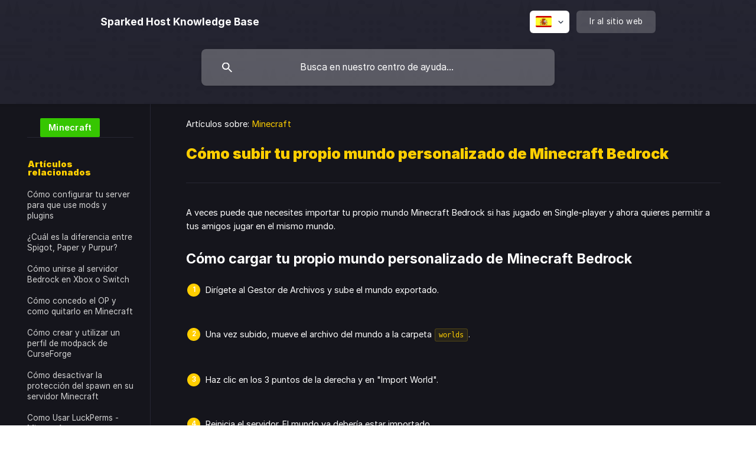

--- FILE ---
content_type: text/html; charset=utf-8
request_url: https://help.sparkedhost.com/es/article/como-subir-tu-propio-mundo-personalizado-de-minecraft-bedrock-1uwoor/
body_size: 6000
content:
<!DOCTYPE html><html lang="es" dir="ltr"><head><meta http-equiv="Content-Type" content="text/html; charset=utf-8"><meta name="viewport" content="width=device-width, initial-scale=1"><meta property="og:locale" content="es"><meta property="og:site_name" content="Sparked Host Knowledge Base"><meta property="og:type" content="website"><link rel="icon" href="https://image.crisp.chat/avatar/website/11f7a955-ba4d-4a27-9d9e-7ed165505291/512/?1765554030565" type="image/png"><link rel="apple-touch-icon" href="https://image.crisp.chat/avatar/website/11f7a955-ba4d-4a27-9d9e-7ed165505291/512/?1765554030565" type="image/png"><meta name="msapplication-TileColor" content="#ffce00"><meta name="msapplication-TileImage" content="https://image.crisp.chat/avatar/website/11f7a955-ba4d-4a27-9d9e-7ed165505291/512/?1765554030565"><style type="text/css">*::selection {
  background: rgba(255, 206, 0, .2);
}

.csh-theme-background-color-default {
  background-color: #ffce00;
}

.csh-theme-background-color-light {
  background-color: #F4F5F7;
}

.csh-theme-background-color-light-alpha {
  background-color: rgba(244, 245, 247, .4);
}

.csh-button.csh-button-accent {
  background-color: #ffce00;
}

.csh-article .csh-article-content article a {
  color: #ffce00;
}

.csh-article .csh-article-content article .csh-markdown.csh-markdown-title.csh-markdown-title-h1 {
  border-color: #ffce00;
}

.csh-article .csh-article-content article .csh-markdown.csh-markdown-code.csh-markdown-code-inline {
  background: rgba(255, 206, 0, .075);
  border-color: rgba(255, 206, 0, .2);
  color: #ffce00;
}

.csh-article .csh-article-content article .csh-markdown.csh-markdown-list .csh-markdown-list-item:before {
  background: #ffce00;
}</style><title>Cómo subir tu propio mundo personalizado de Minecraft Bedrock
 | Sparked Host Knowledge Base</title><script type="text/javascript">window.$crisp = [];

CRISP_WEBSITE_ID = "11f7a955-ba4d-4a27-9d9e-7ed165505291";

CRISP_RUNTIME_CONFIG = {
  locale : "es"
};

(function(){d=document;s=d.createElement("script");s.src="https://client.crisp.chat/l.js";s.async=1;d.getElementsByTagName("head")[0].appendChild(s);})();
</script><!-- Google Tag Manager -->
<script>(function(w,d,s,l,i){w[l]=w[l]||[];w[l].push({'gtm.start':
new Date().getTime(),event:'gtm.js'});var f=d.getElementsByTagName(s)[0],
j=d.createElement(s),dl=l!='dataLayer'?'&l='+l:'';j.async=true;j.src=
'https://www.googletagmanager.com/gtm.js?id='+i+dl;f.parentNode.insertBefore(j,f);
})(window,document,'script','dataLayer','GTM-M7XN5DX');</script>
<!-- End Google Tag Manager -->

<!-- This site is converting visitors into subscribers and customers with OptinMonster - https://optinmonster.com/ -->
<script>(function(d,u,ac){var s=d.createElement('script');s.type='text/javascript';s.src='https://a.omappapi.com/app/js/api.min.js';s.async=true;s.dataset.user=u;s.dataset.account=ac;d.getElementsByTagName('head')[0].appendChild(s);%7D)(document,134577,147185);</script>
<!-- / https://optinmonster.com/ -->

<style>
:root {
    --primary: #15151c;
    --secondary: #262633;
    --yellow: #ffce00;
    --base: #c4c4c6;
}

/* Home Page*/

.csh-theme-background-color-light {
    background-color: var(--primary);
}

.csh-header-background {
    background: var(--secondary);
}

.csh-home-title {
    color: var(--yellow);
}

.csh-home-list li[role="listitem"] a {
   background-color: var(--secondary) !important;
}

.csh-home-list-label {
    color: var(--base);
}


.csh-footer-ask {
    background-color: var(--secondary);
}

footer .csh-footer-ask,footer .csh-footer-copyright {
    border-top: none;
}

.csh-footer-ask-text-title {
    color: var(--yellow) !important;
}

.csh-footer-ask-text-label {
    color: var(--base) !important;
}

.csh-button {
    background: var(--yellow) !important;

}

.csh-footer-copyright {
    background-color: var(--primary);
}

footer .csh-footer-copyright.csh-footer-copyright-separated .csh-wrapper {
    border-top: none !important;
}

.csh-footer-copyright-brand {
    color: var(--base);
}

footer .csh-footer-ask, footer .csh-footer-copyright {
    border-top: none !important;
}

footer .csh-footer-copyright.csh-footer-copyright-separated .csh-wrapper {
    border-top: none !important;
}

/* Categories */

.csh-navigation {
    background-color: var(--primary) !important;
    border-bottom: 1px solid var(--secondary) !important;
}

nav .csh-navigation-title.csh-navigation-title-list .csh-navigation-title-list-wrap .csh-navigation-title-list-subject .csh-navigation-title-list-subject-label {
    color: var(--base) !important;
}

.csh-text-ellipsis-multiline.csh-text-ellipsis-multiline-lines-2 {
    color: var(--base) !important;
}

.csh-navigation .csh-navigation-back {
    color: var(--base) !important;
}

.csh-navigation .csh-navigation-back::before {
    background-image: none !important;
}

.csh-category section .csh-category-section .csh-category-section-title {
    color: var(--yellow) !important;
}

.csh-aside ul li a.csh-aside-single-line {
    color: var(--base) !important;
}

.csh-aside ul li a.csh-aside-single-line:hover {
    background-color: var(--yellow) !important;
    color: white !important;
}

.csh-aside ul li a[data-active=true] {
    background-color: var(--yellow) !important;
    color: white !important;
}

.csh-box.csh-box-link {
    background-color: var(--secondary) !important;
}

.csh-category-item a .csh-category-item-meta .csh-category-item-meta-description {
    color: var(--base) !important;
}

.csh-category-item a .csh-category-item-meta .csh-category-item-meta-popularity .csh-category-item-meta-popularity-label {
    color: var(--base) !important;
}

.csh-category section .csh-category-section {
    border-bottom: 1px solid var(--secondary) !important;
}

.csh-category section .csh-category-section .csh-category-section-empty {
    color: var(--base) !important;
}

.csh-category section .csh-category-section .csh-category-section-expand-wrap .csh-category-section-expand {
    background-color: var(--yellow) !important;
    color: white !important;
}

.csh-category-item a .csh-category-item-meta .csh-category-item-meta-separator {
    background-color: var(--base) !important;
}

/* Articles */

.csh-article .csh-article-content.csh-article-content-split {
    border-left: 1px solid var(--secondary) !important;
}

.csh-aside ul li a.csh-aside-spaced {
    color: lightgray !important;
}

.csh-article .csh-article-content {
    background-color: var(--primary) !important;
    color: white !important;
}

.csh-article-content-header-metas-category {
    color: white !important;
}

.csh-font-sans-bold {
    color: var(--yellow) !important;
}

.csh-article .csh-article-content article .csh-article-content-header h1 {
    color: var(--yellow) !important;
}

.csh-article .csh-article-content article .csh-article-content-header {
    border-bottom: 1px solid var(--secondary) !important;
}

.csh-article .csh-article-content article .csh-markdown.csh-markdown-title[data-type="##"] {
    color: white !important;
}

.csh-article .csh-article-content article .csh-markdown.csh-markdown-emphasis[data-type="|||"] {
    background-color: #c72e08 !important;
    border-color: #f24a1f !important;
}

.csh-article .csh-article-content article .csh-markdown.csh-markdown-emphasis[data-type="||"] {
    background-color: #b0a404 !important;
}

.csh-article .csh-article-content article .csh-markdown.csh-markdown-emphasis[data-type="|"] {
    background-color: #40ab2c !important;
}

.csh-article .csh-article-content article .csh-markdown.csh-markdown-line {
    background: var(--secondary) !important;
}

.csh-article .csh-article-content article .csh-article-content-updated {
    color: white !important;
}

.csh-article .csh-article-content .csh-article-rate .csh-article-rate-title {
    color: white !important;
}

header .csh-wrapper .csh-header-search .csh-header-search-results .csh-include-search ul li a .csh-include-search-result-description {
    color: #353535 !important;
}

.csh-article .csh-article-content article .csh-markdown.csh-markdown-title.csh-markdown-title-h2 {
color: var(--yellow) !important
}

.csh-article .csh-article-content article .csh-markdown.csh-markdown-frame[data-label]:after, .csh-article .csh-article-content article .csh-markdown.csh-markdown-image[data-label]:after, .csh-article .csh-article-content article .csh-markdown.csh-markdown-video[data-label]:after {
color: white!important;
}
</style><meta name="description" content="A veces puede que necesites importar tu propio mundo Minecraft Bedrock si has jugado en Single-player y ahora quieres permitir a tus amigos jugar en el mismo mundo."><meta property="og:title" content="Cómo subir tu propio mundo personalizado de Minecraft Bedrock"><meta property="og:description" content="A veces puede que necesites importar tu propio mundo Minecraft Bedrock si has jugado en Single-player y ahora quieres permitir a tus amigos jugar en el mismo mundo."><meta property="og:url" content="https://help.sparkedhost.com/es/article/como-subir-tu-propio-mundo-personalizado-de-minecraft-bedrock-1uwoor/"><link rel="canonical" href="https://help.sparkedhost.com/es/article/como-subir-tu-propio-mundo-personalizado-de-minecraft-bedrock-1uwoor/"><link rel="stylesheet" href="https://static.crisp.help/stylesheets/libs/libs.min.css?c885aa8ec0bd51c30a196ac4363482feb" type="text/css"/><link rel="stylesheet" href="https://static.crisp.help/stylesheets/site/common/common.min.css?ca4205c49801f5b444fbeb404923f406d" type="text/css"/><link rel="stylesheet" href="https://static.crisp.help/stylesheets/site/article/article.min.css?c24d6ceb45bc0d00659bd9dbfad0a147d" type="text/css"/><script src="https://static.crisp.help/javascripts/libs/libs.min.js?c71c902ceb0d4bd9bead1051b0e5adc07" type="text/javascript"></script><script src="https://static.crisp.help/javascripts/site/common/common.min.js?c647e49fa495e384f35339a14ba389241" type="text/javascript"></script><script src="https://static.crisp.help/javascripts/site/article/article.min.js?c40aa8a6a764204ae6b8791f5e7bd30bc" type="text/javascript"></script></head><body><header role="banner"><div class="csh-wrapper"><div class="csh-header-main"><a href="/es/" role="none" class="csh-header-main-logo"><span class="csh-header-main-logo-name csh-font-sans-semibold">Sparked Host Knowledge Base</span></a><div role="none" class="csh-header-main-actions"><div data-expanded="false" role="none" onclick="CrispHelpdeskCommon.toggle_language()" class="csh-header-main-actions-locale"><div class="csh-header-main-actions-locale-current"><span data-country="es" class="csh-flag"><span class="csh-flag-image"></span></span></div><ul><li><a href="/en/" data-current="false" role="none" class="csh-font-sans-regular"><span data-country="gb" class="csh-flag"><span class="csh-flag-image"></span></span>English</a></li><li><a href="/es/" data-current="true" role="none" class="csh-font-sans-medium"><span data-country="es" class="csh-flag"><span class="csh-flag-image"></span></span>Spanish</a></li><li><a href="/pt/" data-current="false" role="none" class="csh-font-sans-regular"><span data-country="pt" class="csh-flag"><span class="csh-flag-image"></span></span>Portuguese</a></li></ul></div><a href="https://sparkedhost.com/" target="_blank" rel="noopener noreferrer" role="none" class="csh-header-main-actions-website"><span class="csh-header-main-actions-website-itself csh-font-sans-regular">Ir al sitio web</span></a></div><span class="csh-clear"></span></div><form action="/es/includes/search/" role="search" onsubmit="return false" data-target-suggest="/es/includes/suggest/" data-target-report="/es/includes/report/" data-has-emphasis="false" data-has-focus="false" data-expanded="false" data-pending="false" class="csh-header-search"><span class="csh-header-search-field"><input type="search" name="search_query" autocomplete="off" autocorrect="off" autocapitalize="off" maxlength="100" placeholder="Busca en nuestro centro de ayuda..." aria-label="Busca en nuestro centro de ayuda..." role="searchbox" onfocus="CrispHelpdeskCommon.toggle_search_focus(true)" onblur="CrispHelpdeskCommon.toggle_search_focus(false)" onkeydown="CrispHelpdeskCommon.key_search_field(event)" onkeyup="CrispHelpdeskCommon.type_search_field(this)" onsearch="CrispHelpdeskCommon.search_search_field(this)" class="csh-font-sans-regular"><span class="csh-header-search-field-autocomplete csh-font-sans-regular"></span><span class="csh-header-search-field-ruler"><span class="csh-header-search-field-ruler-text csh-font-sans-semibold"></span></span></span><div class="csh-header-search-results"></div></form></div><div data-tile="random-shapes" data-has-banner="false" class="csh-header-background csh-theme-background-color-default"></div></header><div id="body" class="csh-theme-background-color-light csh-body-full"><div class="csh-wrapper csh-wrapper-full csh-wrapper-large"><div class="csh-article"><aside role="complementary"><div class="csh-aside"><div class="csh-article-category csh-navigation"><a href="/es/category/minecraft-ez56dl/" role="link" class="csh-navigation-back csh-navigation-back-item"><span style="background-color: #36c601;" data-has-category="true" class="csh-category-badge csh-font-sans-medium">Minecraft</span></a></div><p class="csh-aside-title csh-text-wrap csh-font-sans-bold">Artículos relacionados</p><ul role="list"><li role="listitem"><a href="/es/article/como-configurar-tu-server-para-que-use-mods-y-plugins-25c5vc/" role="link" class="csh-aside-spaced csh-text-wrap csh-font-sans-regular">Cómo configurar tu server para que use mods y plugins</a></li><li role="listitem"><a href="/es/article/cual-es-la-diferencia-entre-spigot-paper-y-purpur-p3cukc/" role="link" class="csh-aside-spaced csh-text-wrap csh-font-sans-regular">¿Cuál es la diferencia entre Spigot, Paper y Purpur?</a></li><li role="listitem"><a href="/es/article/como-unirse-al-servidor-bedrock-en-xbox-o-switch-5h87nc/" role="link" class="csh-aside-spaced csh-text-wrap csh-font-sans-regular">Cómo unirse al servidor Bedrock en Xbox o Switch</a></li><li role="listitem"><a href="/es/article/como-concedo-el-op-y-como-quitarlo-en-minecraft-1ji02cb/" role="link" class="csh-aside-spaced csh-text-wrap csh-font-sans-regular">Cómo concedo el OP y como quitarlo en Minecraft</a></li><li role="listitem"><a href="/es/article/como-crear-y-utilizar-un-perfil-de-modpack-de-curseforge-2qyiao/" role="link" class="csh-aside-spaced csh-text-wrap csh-font-sans-regular">Cómo crear y utilizar un perfil de modpack de CurseForge</a></li><li role="listitem"><a href="/es/article/como-desactivar-la-proteccion-del-spawn-en-su-servidor-minecraft-1s79hw2/" role="link" class="csh-aside-spaced csh-text-wrap csh-font-sans-regular">Cómo desactivar la protección del spawn en su servidor Minecraft</a></li><li role="listitem"><a href="/es/article/como-usar-luckperms-minecraft-9tsqi7/" role="link" class="csh-aside-spaced csh-text-wrap csh-font-sans-regular">Como Usar LuckPerms - Minecraft</a></li><li role="listitem"><a href="/es/article/como-cambiar-una-semilla-en-un-servidor-de-minecraft-1chmvv1/" role="link" class="csh-aside-spaced csh-text-wrap csh-font-sans-regular">Cómo Cambiar Una Semilla En Un Servidor De Minecraft</a></li></ul></div></aside><div role="main" class="csh-article-content csh-article-content-split"><div class="csh-article-content-wrap"><article class="csh-text-wrap"><div role="heading" class="csh-article-content-header"><div class="csh-article-content-header-metas"><div class="csh-article-content-header-metas-category csh-font-sans-regular">Artículos sobre:<span> </span><a href="/es/category/minecraft-ez56dl/" role="link">Minecraft</a></div></div><h1 class="csh-font-sans-bold">Cómo subir tu propio mundo personalizado de Minecraft Bedrock</h1></div><div role="article" class="csh-article-content-text csh-article-content-text-large"><p><span>A veces puede que necesites importar tu propio mundo Minecraft Bedrock si has jugado en Single-player y ahora quieres permitir a tus amigos jugar en el mismo mundo. </span></p><p><br></p><h3 onclick="CrispHelpdeskCommon.go_to_anchor(this)" id="3-como-cargar-tu-propio-mundo-personalizado-de-minecraft-bedrock" class="csh-markdown csh-markdown-title csh-markdown-title-h3 csh-font-sans-semibold"><span>Cómo cargar tu propio mundo personalizado de Minecraft Bedrock</span></h3><p><br></p><ol class="csh-markdown csh-markdown-list csh-markdown-list-ordered"><li value="1" class="csh-markdown csh-markdown-list-item"><span>Dirígete al Gestor de Archivos y sube el mundo exportado.</span></li></ol><p><br></p><p><span class="csh-markdown csh-markdown-image"><img src="https://storage.crisp.chat/users/helpdesk/website/a79efd0b48a91800/42_gjofz6.png" alt="" loading="lazy"></span></p><p><br></p><ol class="csh-markdown csh-markdown-list csh-markdown-list-ordered" start="2"><li value="2" class="csh-markdown csh-markdown-list-item"><span>Una vez subido, mueve el archivo del mundo a la carpeta </span><code spellcheck="false"><span class="csh-markdown csh-markdown-code csh-markdown-code-inline csh-font-code-regular">worlds</span></code><span>.</span></li></ol><p><br></p><p><span class="csh-markdown csh-markdown-image"><img src="https://storage.crisp.chat/users/helpdesk/website/a79efd0b48a91800/move_yvauof.png" alt="" loading="lazy"></span></p><p><br></p><ol class="csh-markdown csh-markdown-list csh-markdown-list-ordered" start="3"><li value="3" class="csh-markdown csh-markdown-list-item"><span>Haz clic en los 3 puntos de la derecha y en "Import World".</span></li></ol><p><br></p><p><span class="csh-markdown csh-markdown-image"><img src="https://storage.crisp.chat/users/helpdesk/website/a79efd0b48a91800/wrld_w82rgc.png" alt="" loading="lazy"></span></p><p><br></p><ol class="csh-markdown csh-markdown-list csh-markdown-list-ordered" start="4"><li value="4" class="csh-markdown csh-markdown-list-item"><span>Reinicia el servidor. El mundo ya debería estar importado.</span></li></ol><p><br></p><span class="csh-markdown csh-markdown-line"></span><p><br></p><p><span>Si necesita más ayuda, cree un ticket </span><a class="csh-markdown csh-markdown-link csh-markdown-link-text" rel="noopener noreferrer" target="_blank" href="https://billing.sparkedhost.com/submitticket.php"><span>aquí</span></a><span>.</span></p><p><br></p><span class="csh-markdown csh-markdown-line"></span><p><br></p><p><span>Creado por: Esteban M.</span></p><span class="csh-markdown csh-markdown-line csh-article-content-separate csh-article-content-separate-top"></span><p class="csh-article-content-updated csh-text-wrap csh-font-sans-light">Actualizado el: 13/03/2023</p><span class="csh-markdown csh-markdown-line csh-article-content-separate csh-article-content-separate-bottom"></span></div></article><section data-has-answer="false" role="none" class="csh-article-rate"><div class="csh-article-rate-ask csh-text-wrap"><p class="csh-article-rate-title csh-font-sans-medium">¿Este artículo te resultó útil?</p><ul><li><a href="#" role="button" aria-label="Sí" onclick="CrispHelpdeskArticle.answer_feedback(true); return false;" class="csh-button csh-button-grey csh-button-small csh-font-sans-medium">Sí</a></li><li><a href="#" role="button" aria-label="No" onclick="CrispHelpdeskArticle.answer_feedback(false); return false;" class="csh-button csh-button-grey csh-button-small csh-font-sans-medium">No</a></li></ul></div><div data-is-open="false" class="csh-article-rate-feedback-wrap"><div data-had-error="false" class="csh-article-rate-feedback-container"><form action="https://help.sparkedhost.com/es/article/como-subir-tu-propio-mundo-personalizado-de-minecraft-bedrock-1uwoor/feedback/" method="post" onsubmit="CrispHelpdeskArticle.send_feedback_comment(this); return false;" data-is-locked="false" class="csh-article-rate-feedback"><p class="csh-article-rate-feedback-title csh-font-sans-bold">Comparte tu opinión</p><textarea name="feedback_comment" cols="1" rows="1" maxlength="200" placeholder="Explica lo que piensas sobre este artículo ..." onkeyup="CrispHelpdeskArticle.type_feedback_comment(event)" class="csh-article-rate-feedback-field csh-font-sans-regular"></textarea><div class="csh-article-rate-feedback-actions"><button type="submit" role="button" aria-label="Enviar comentarios" data-action="send" class="csh-button csh-button-accent csh-font-sans-medium">Enviar comentarios</button><a href="#" role="button" aria-label="Cancelar" onclick="CrispHelpdeskArticle.cancel_feedback_comment(); return false;" data-action="cancel" class="csh-button csh-button-grey csh-font-sans-medium">Cancelar</a></div></form></div></div><div data-is-satisfied="true" class="csh-article-rate-thanks"><p class="csh-article-rate-title csh-article-rate-thanks-title csh-font-sans-semibold">¡Gracias!</p><div class="csh-article-rate-thanks-smiley csh-article-rate-thanks-smiley-satisfied"><span data-size="large" data-name="blushing" class="csh-smiley"></span></div><div class="csh-article-rate-thanks-smiley csh-article-rate-thanks-smiley-dissatisfied"><span data-size="large" data-name="thumbs-up" class="csh-smiley"></span></div></div></section></div></div></div></div></div><footer role="contentinfo"><div class="csh-footer-ask"><div class="csh-wrapper"><div class="csh-footer-ask-text"><p class="csh-footer-ask-text-title csh-text-wrap csh-font-sans-bold">¿No encuentras lo que buscas?</p><p class="csh-footer-ask-text-label csh-text-wrap csh-font-sans-regular">Chatea con nosotros o envíanos un correo.</p></div><ul class="csh-footer-ask-buttons"><li><a aria-label="Chatea con nosotros" href="#" role="button" onclick="CrispHelpdeskCommon.open_chatbox(); return false;" class="csh-button csh-button-accent csh-button-icon-chat csh-button-has-left-icon csh-font-sans-regular">Chatea con nosotros</a></li></ul></div></div><div class="csh-footer-copyright csh-footer-copyright-separated"><div class="csh-wrapper"><span class="csh-footer-copyright-brand"><span class="csh-font-sans-regular">© 2025 Sparked Host Knowledge Base</span></span></div></div></footer></body></html>

--- FILE ---
content_type: text/css
request_url: https://static.crisp.help/stylesheets/site/common/common.min.css?ca4205c49801f5b444fbeb404923f406d
body_size: 26086
content:
/**
 * crisp-relay-site-helpdesk - Helpdesk site. Serves user helpdesks
 * @version v2.0.0
 * @author Crisp IM SAS https://crisp.chat/
 * @date 12/23/2025
 */
@charset "UTF-8";@font-face{font-family:"Crisp Graphik Light";src:url(/fonts/graphik/latin/graphik_light.woff2?1bfc482) format("woff2");font-weight:100;font-style:normal;unicode-range:U+0000-02FF}@font-face{font-family:"Crisp Graphik Regular";src:url(/fonts/graphik/latin/graphik_regular.woff2?1bfc482) format("woff2");font-weight:400;font-style:normal;unicode-range:U+0000-02FF}@font-face{font-family:"Crisp Graphik Medium";src:url(/fonts/graphik/latin/graphik_medium.woff2?1bfc482) format("woff2");font-weight:700;font-style:normal;unicode-range:U+0000-02FF}@font-face{font-family:"Crisp Graphik Semibold";src:url(/fonts/graphik/latin/graphik_semibold.woff2?1bfc482) format("woff2");font-weight:800;font-style:normal;unicode-range:U+0000-02FF}@font-face{font-family:"Crisp Graphik Bold";src:url(/fonts/graphik/latin/graphik_bold.woff2?1bfc482) format("woff2");font-weight:900;font-style:normal;unicode-range:U+0000-02FF}@font-face{font-family:"Crisp Graphik Light";src:url(/fonts/graphik/cyrillic/graphik_light.woff2?1bfc482) format("woff2");font-weight:100;font-style:normal;unicode-range:U+0400-052F}@font-face{font-family:"Crisp Graphik Regular";src:url(/fonts/graphik/cyrillic/graphik_regular.woff2?1bfc482) format("woff2");font-weight:400;font-style:normal;unicode-range:U+0400-052F}@font-face{font-family:"Crisp Graphik Medium";src:url(/fonts/graphik/cyrillic/graphik_medium.woff2?1bfc482) format("woff2");font-weight:700;font-style:normal;unicode-range:U+0400-052F}@font-face{font-family:"Crisp Graphik Semibold";src:url(/fonts/graphik/cyrillic/graphik_semibold.woff2?1bfc482) format("woff2");font-weight:800;font-style:normal;unicode-range:U+0400-052F}@font-face{font-family:"Crisp Graphik Bold";src:url(/fonts/graphik/cyrillic/graphik_bold.woff2?1bfc482) format("woff2");font-weight:900;font-style:normal;unicode-range:U+0400-052F}@font-face{font-family:"Crisp Graphik Light";src:url(/fonts/graphik/greek/graphik_light.woff2?1bfc482) format("woff2");font-weight:100;font-style:normal;unicode-range:U+0370-03FF,U+1F00-1FFF}@font-face{font-family:"Crisp Graphik Regular";src:url(/fonts/graphik/greek/graphik_regular.woff2?1bfc482) format("woff2");font-weight:400;font-style:normal;unicode-range:U+0370-03FF,U+1F00-1FFF}@font-face{font-family:"Crisp Graphik Medium";src:url(/fonts/graphik/greek/graphik_medium.woff2?1bfc482) format("woff2");font-weight:700;font-style:normal;unicode-range:U+0370-03FF,U+1F00-1FFF}@font-face{font-family:"Crisp Graphik Semibold";src:url(/fonts/graphik/greek/graphik_semibold.woff2?1bfc482) format("woff2");font-weight:800;font-style:normal;unicode-range:U+0370-03FF,U+1F00-1FFF}@font-face{font-family:"Crisp Graphik Bold";src:url(/fonts/graphik/greek/graphik_bold.woff2?1bfc482) format("woff2");font-weight:900;font-style:normal;unicode-range:U+0370-03FF,U+1F00-1FFF}@font-face{font-family:"Hack Regular";src:url(/fonts/hack/full/hack_regular.woff2?1bfc482) format("woff2");font-weight:400;font-style:normal}.csh-font-sans-light{font-family:"Crisp Graphik Light",sans-serif;font-weight:100!important}.csh-font-sans-regular{font-family:"Crisp Graphik Regular",sans-serif;font-weight:400!important}.csh-font-sans-medium{font-family:"Crisp Graphik Medium",sans-serif;font-weight:700!important}.csh-font-sans-semibold{font-family:"Crisp Graphik Semibold",sans-serif;font-weight:800!important}.csh-font-sans-bold{font-family:"Crisp Graphik Bold",sans-serif;font-weight:900!important}.csh-font-code-regular{font-family:"Hack Regular",sans-serif;font-weight:400!important}.csh-button{border:1px solid rgba(0,0,0,.1);font-size:13.05px;line-height:41px;letter-spacing:.15px;overflow:hidden;cursor:pointer;height:44px;padding:0 25px;display:inline-block;-webkit-box-sizing:border-box;-moz-box-sizing:border-box;box-sizing:border-box;-webkit-border-radius:8px;-moz-border-radius:8px;-ms-border-radius:8px;-o-border-radius:8px;border-radius:8px;-webkit-box-shadow:0 2px 4px 0 rgba(0,0,0,.08);-moz-box-shadow:0 2px 4px 0 rgba(0,0,0,.08);box-shadow:0 2px 4px 0 rgba(0,0,0,.08);-webkit-transition:all .15s linear;-moz-transition:all .15s linear;-o-transition:all .15s linear;transition:all .15s linear;-webkit-transition-property:border-color,box-shadow,-webkit-transform;-moz-transition-property:border-color,box-shadow,-moz-transform;-o-transition-property:border-color,box-shadow,-o-transform;transition-property:border-color,box-shadow,transform}.csh-button:hover{border-color:rgba(0,0,0,.25)}.csh-button:active{-webkit-transform:translateY(1px);-moz-transform:translateY(1px);-ms-transform:translateY(1px);-o-transform:translateY(1px);transform:translateY(1px);-webkit-box-shadow:0 1px 2px 0 rgba(0,0,0,.125);-moz-box-shadow:0 1px 2px 0 rgba(0,0,0,.125);box-shadow:0 1px 2px 0 rgba(0,0,0,.125)}.csh-button.csh-button-small{line-height:33px;height:36px;padding:0 18px}.csh-button.csh-button-has-right-icon{padding-right:17px}.csh-button.csh-button-has-right-icon:after{content:"";vertical-align:middle;width:13px;height:13px;margin-left:16px;margin-top:-2px}.csh-button.csh-button-has-left-icon{padding-left:20px}.csh-button.csh-button-has-left-icon:before{content:"";vertical-align:middle;width:20px;height:20px;margin-right:16px;margin-top:-2px}.csh-button.csh-button-has-left-icon.csh-button-has-left-icon-small{padding-left:17px}.csh-button.csh-button-has-left-icon.csh-button-has-left-icon-small:before{width:13px;height:13px}.csh-button.csh-button-accent,.csh-button.csh-button-blue,.csh-button.csh-button-red{color:#fff}.csh-button.csh-button-accent.csh-button-has-left-icon:before,.csh-button.csh-button-accent.csh-button-has-right-icon:after,.csh-button.csh-button-blue.csh-button-has-left-icon:before,.csh-button.csh-button-blue.csh-button-has-right-icon:after,.csh-button.csh-button-red.csh-button-has-left-icon:before,.csh-button.csh-button-red.csh-button-has-right-icon:after{background-color:#fff}.csh-button.csh-button-grey{color:#1c293b;background-color:#dfe5eb}.csh-button.csh-button-grey.csh-button-has-left-icon:before,.csh-button.csh-button-grey.csh-button-has-right-icon:after{background-color:#1c293b}.csh-button.csh-button-blue{background-color:#1972f5}.csh-button.csh-button-red{background-color:#ee334b}html[dir=rtl] .csh-button.csh-button-has-right-icon{padding-left:17px;padding-right:25px}html[dir=rtl] .csh-button.csh-button-has-right-icon:after{margin-left:0;margin-right:16px}html[dir=rtl] .csh-button.csh-button-has-left-icon{padding-left:25px;padding-right:20px}html[dir=rtl] .csh-button.csh-button-has-left-icon:before{margin-right:0;margin-left:16px}@media screen and (max-width:480px){.csh-button{padding-right:21px;padding-left:21px}.csh-button.csh-button-has-right-icon{padding-right:13px;padding-left:17px}.csh-button.csh-button-has-left-icon{padding-right:17px;padding-left:16px}html[dir=rtl] .csh-button.csh-button-has-right-icon{padding-left:13px;padding-right:17px}html[dir=rtl] .csh-button.csh-button-has-left-icon{padding-left:17px;padding-right:16px}}@-webkit-keyframes csh-spin-animation{from{-webkit-transform:rotate(0);-moz-transform:rotate(0);-ms-transform:rotate(0);-o-transform:rotate(0);transform:rotate(0)}to{-webkit-transform:rotate(360deg);-moz-transform:rotate(360deg);-ms-transform:rotate(360deg);-o-transform:rotate(360deg);transform:rotate(360deg)}}@-moz-keyframes csh-spin-animation{from{-webkit-transform:rotate(0);-moz-transform:rotate(0);-ms-transform:rotate(0);-o-transform:rotate(0);transform:rotate(0)}to{-webkit-transform:rotate(360deg);-moz-transform:rotate(360deg);-ms-transform:rotate(360deg);-o-transform:rotate(360deg);transform:rotate(360deg)}}@-o-keyframes csh-spin-animation{from{-webkit-transform:rotate(0);-moz-transform:rotate(0);-ms-transform:rotate(0);-o-transform:rotate(0);transform:rotate(0)}to{-webkit-transform:rotate(360deg);-moz-transform:rotate(360deg);-ms-transform:rotate(360deg);-o-transform:rotate(360deg);transform:rotate(360deg)}}@keyframes csh-spin-animation{from{-webkit-transform:rotate(0);-moz-transform:rotate(0);-ms-transform:rotate(0);-o-transform:rotate(0);transform:rotate(0)}to{-webkit-transform:rotate(360deg);-moz-transform:rotate(360deg);-ms-transform:rotate(360deg);-o-transform:rotate(360deg);transform:rotate(360deg)}}body{font-family:"Crisp Graphik Regular",sans-serif;font-size:16px;background:#fff!important;color:#1c293b}*{font-weight:400!important;margin:0;padding:0}input,textarea{background:#fff;border:1px solid #becbda;color:#1c293b;letter-spacing:.25px;outline-style:none;width:200px;-webkit-border-radius:1px;-moz-border-radius:1px;-ms-border-radius:1px;-o-border-radius:1px;border-radius:1px}input:focus,textarea:focus{border-color:#a8bacd}input:-moz-placeholder,input::-moz-placeholder,textarea:-moz-placeholder,textarea::-moz-placeholder{opacity:1}input{font-size:16.2px;text-align:center;line-height:28px;height:46px}input:placeholder{color:rgba(55,81,108,.75)}input:-moz-placeholder{color:rgba(55,81,108,.75)}input::-moz-placeholder{color:rgba(55,81,108,.75)}input:-ms-input-placeholder{color:rgba(55,81,108,.75)}input::-webkit-input-placeholder{color:rgba(55,81,108,.75)}textarea{font-size:13.5px;text-align:left;line-height:22px;padding:10px 16px}textarea:placeholder{color:rgba(55,81,108,.75)}textarea:-moz-placeholder{color:rgba(55,81,108,.75)}textarea::-moz-placeholder{color:rgba(55,81,108,.75)}textarea:-ms-input-placeholder{color:rgba(55,81,108,.75)}textarea::-webkit-input-placeholder{color:rgba(55,81,108,.75)}a,button{outline:0 none!important}a{text-decoration:none;cursor:pointer}a:hover{cursor:pointer}.csh-clear{display:block!important;clear:both!important}.csh-wrapper{width:940px;max-width:940px;margin:0 auto;display:block}.csh-wrapper.csh-wrapper-large{width:1200px;max-width:1200px}.csh-wrapper.csh-wrapper-tight{width:calc(100% - 24px)}.csh-wrapper.csh-wrapper-full,.csh-wrapper.csh-wrapper-full.csh-wrapper-large{width:100%;max-width:100%}html[dir=rtl] textarea{text-align:right}@media screen and (max-width:1240px){.csh-wrapper.csh-wrapper-large{width:940px;max-width:940px}}@media screen and (max-width:980px){.csh-wrapper,.csh-wrapper.csh-wrapper-large{width:calc(100% - 40px);max-width:calc(100% - 40px)}}@media screen and (max-width:480px){.csh-wrapper{width:calc(100% - 18px);max-width:calc(100% - 18px)}}.csh-text-wrap{-webkit-hyphens:auto;-moz-hyphens:auto;hyphens:auto;word-wrap:break-word;overflow-wrap:break-word}.csh-text-wrap.csh-text-wrap-break{-ms-word-break:break-all;word-break:break-all;word-break:break-word}.csh-text-ellipsis-multiline{text-overflow:ellipsis;overflow:hidden;-webkit-box-orient:vertical;-moz-box-orient:vertical;-ms-box-orient:vertical;box-orient:vertical;display:-webkit-box}.csh-text-ellipsis-multiline.csh-text-ellipsis-multiline-lines-2{-webkit-line-clamp:2}.csh-markdown.csh-markdown-blockquote+.csh-new-line,.csh-markdown.csh-markdown-code.csh-markdown-code-block+.csh-new-line,.csh-markdown.csh-markdown-emphasis+.csh-new-line,.csh-markdown.csh-markdown-line+.csh-new-line{display:none}.csh-markdown.csh-markdown-blockquote{border-color:#a8bacd;border-width:0 0 0 2px;border-style:solid;margin:6px 4px;padding:1px 0 2px 8px;display:inline-block}.csh-markdown.csh-markdown-code{margin:0 1px}.csh-markdown.csh-markdown-code.csh-markdown-code-inline{padding:2px 6px;display:inline}.csh-markdown.csh-markdown-code.csh-markdown-code-block{padding:4px 8px;white-space:pre-wrap;display:block}.csh-markdown.csh-markdown-delete{text-decoration:line-through}.csh-markdown.csh-markdown-highlight{background-color:#fffcd9;padding:2px 3px}.csh-markdown.csh-markdown-underline{text-decoration:underline}.csh-markdown.csh-markdown-italic{font-style:italic}.csh-markdown.csh-markdown-link.csh-markdown-link-text{text-decoration:underline}.csh-markdown.csh-markdown-link.csh-markdown-link-image{display:block}.csh-markdown.csh-markdown-title{margin:.1em 0;display:inline-block}.csh-markdown.csh-markdown-title:hover{text-decoration:underline;text-decoration-color:#dfe5eb;cursor:pointer}.csh-markdown.csh-markdown-line{background:#e5e9ef;border:0 none;height:1px;width:100%;min-width:8px;margin:8px 0 4px;display:inline-block}.csh-markdown.csh-markdown-image,.csh-markdown.csh-markdown-image img{max-width:100%;display:block}.csh-markdown.csh-markdown-image img{border:0 none;margin:0 auto}.csh-markdown.csh-markdown-frame,.csh-markdown.csh-markdown-frame .csh-markdown-frame-wrap,.csh-markdown.csh-markdown-frame .csh-markdown-video-wrap,.csh-markdown.csh-markdown-video,.csh-markdown.csh-markdown-video .csh-markdown-frame-wrap,.csh-markdown.csh-markdown-video .csh-markdown-video-wrap{display:block}.csh-markdown.csh-markdown-frame .csh-markdown-frame-wrap,.csh-markdown.csh-markdown-frame .csh-markdown-video-wrap,.csh-markdown.csh-markdown-video .csh-markdown-frame-wrap,.csh-markdown.csh-markdown-video .csh-markdown-video-wrap{height:0;padding-top:25px;padding-bottom:56.25%;position:relative}.csh-markdown.csh-markdown-frame .csh-markdown-frame-wrap iframe,.csh-markdown.csh-markdown-frame .csh-markdown-video-wrap iframe,.csh-markdown.csh-markdown-video .csh-markdown-frame-wrap iframe,.csh-markdown.csh-markdown-video .csh-markdown-video-wrap iframe{width:100%;height:100%;position:absolute;top:0;left:0}.csh-markdown.csh-markdown-list{margin:0 1px;display:block}.csh-markdown.csh-markdown-list .csh-markdown-list-item:before{content:attr(value) ".";padding-right:6px}.csh-markdown.csh-markdown-list.csh-markdown-list-unordered .csh-markdown-list-item:before{content:"•"}.csh-markdown.csh-markdown-table{border-collapse:collapse;width:100%;margin:4px auto}.csh-markdown.csh-markdown-table thead{background-color:#f7f9fc;color:#37516c;letter-spacing:.1px;user-select:none}.csh-markdown.csh-markdown-table td,.csh-markdown.csh-markdown-table th{border:1px solid #dfe5eb;text-align:left;padding:6px 8px;-webkit-hyphens:auto;-moz-hyphens:auto;hyphens:auto;word-wrap:break-word;overflow-wrap:break-word}html[dir=rtl] .csh-markdown.csh-markdown-blockquote{padding-left:0;padding-right:8px}html[dir=rtl] .csh-markdown.csh-markdown-list .csh-markdown-list-item:before{padding-left:6px;padding-right:0}html[dir=rtl] .csh-markdown.csh-markdown-table td,html[dir=rtl] .csh-markdown.csh-markdown-table th{text-align:right}.csh-smiley{background-size:contain;background-repeat:no-repeat;background-position:center;margin-left:2px;margin-right:2px}.csh-smiley[data-size=small]{width:16px;height:16px;margin-bottom:-3px;display:inline-block}.csh-smiley[data-size=large]{width:32px;height:32px;display:block}.csh-smiley[data-name=angry]{background-image:url([data-uri])}.csh-smiley[data-name=blushing]{background-image:url([data-uri])}.csh-smiley[data-name=confused]{background-image:url([data-uri])}.csh-smiley[data-name=cool]{background-image:url([data-uri])}.csh-smiley[data-name=crying]{background-image:url([data-uri])}.csh-smiley[data-name=embarrassed]{background-image:url([data-uri])}.csh-smiley[data-name=heart]{background-image:url([data-uri])}.csh-smiley[data-name=laughing]{background-image:url([data-uri])}.csh-smiley[data-name=sad]{background-image:url([data-uri])}.csh-smiley[data-name=sick]{background-image:url([data-uri])}.csh-smiley[data-name=small-smile]{background-image:url([data-uri])}.csh-smiley[data-name=big-smile]{background-image:url([data-uri])}.csh-smiley[data-name=thumbs-up]{background-image:url([data-uri])}.csh-smiley[data-name=surprised]{background-image:url([data-uri])}.csh-smiley[data-name=tongue]{background-image:url([data-uri])}.csh-smiley[data-name=winking]{background-image:url([data-uri])}.csh-flag,.csh-flag .csh-flag-image{width:27px;height:19px;display:inline-block;-webkit-border-radius:2px;-moz-border-radius:2px;-ms-border-radius:2px;-o-border-radius:2px;border-radius:2px}.csh-flag .csh-flag-image{background-color:#eff3f6;background-image:url([data-uri]);background-size:contain;background-repeat:no-repeat;background-position:center;display:inline-block;background-size:100%}.csh-flag[data-country=ad] .csh-flag-image{background-image:url(/images/site/common/flags/ad.png?1bfc482)}.csh-flag[data-country=ae] .csh-flag-image{background-image:url(/images/site/common/flags/ae.png?1bfc482)}.csh-flag[data-country=af] .csh-flag-image{background-image:url(/images/site/common/flags/af.png?1bfc482)}.csh-flag[data-country=ag] .csh-flag-image{background-image:url(/images/site/common/flags/ag.png?1bfc482)}.csh-flag[data-country=ai] .csh-flag-image{background-image:url(/images/site/common/flags/ai.png?1bfc482)}.csh-flag[data-country=al] .csh-flag-image{background-image:url(/images/site/common/flags/al.png?1bfc482)}.csh-flag[data-country=am] .csh-flag-image{background-image:url(/images/site/common/flags/am.png?1bfc482)}.csh-flag[data-country=ao] .csh-flag-image{background-image:url(/images/site/common/flags/ao.png?1bfc482)}.csh-flag[data-country=aq] .csh-flag-image{background-image:url(/images/site/common/flags/aq.png?1bfc482)}.csh-flag[data-country=ar] .csh-flag-image{background-image:url(/images/site/common/flags/ar.png?1bfc482)}.csh-flag[data-country=as] .csh-flag-image{background-image:url(/images/site/common/flags/as.png?1bfc482)}.csh-flag[data-country=at] .csh-flag-image{background-image:url(/images/site/common/flags/at.png?1bfc482)}.csh-flag[data-country=au] .csh-flag-image{background-image:url(/images/site/common/flags/au.png?1bfc482)}.csh-flag[data-country=aw] .csh-flag-image{background-image:url(/images/site/common/flags/aw.png?1bfc482)}.csh-flag[data-country=ax] .csh-flag-image{background-image:url(/images/site/common/flags/ax.png?1bfc482)}.csh-flag[data-country=az] .csh-flag-image{background-image:url(/images/site/common/flags/az.png?1bfc482)}.csh-flag[data-country=ba] .csh-flag-image{background-image:url(/images/site/common/flags/ba.png?1bfc482)}.csh-flag[data-country=bb] .csh-flag-image{background-image:url(/images/site/common/flags/bb.png?1bfc482)}.csh-flag[data-country=bd] .csh-flag-image{background-image:url(/images/site/common/flags/bd.png?1bfc482)}.csh-flag[data-country=be] .csh-flag-image{background-image:url(/images/site/common/flags/be.png?1bfc482)}.csh-flag[data-country=bf] .csh-flag-image{background-image:url(/images/site/common/flags/bf.png?1bfc482)}.csh-flag[data-country=bg] .csh-flag-image{background-image:url(/images/site/common/flags/bg.png?1bfc482)}.csh-flag[data-country=bh] .csh-flag-image{background-image:url(/images/site/common/flags/bh.png?1bfc482)}.csh-flag[data-country=bi] .csh-flag-image{background-image:url(/images/site/common/flags/bi.png?1bfc482)}.csh-flag[data-country=bj] .csh-flag-image{background-image:url(/images/site/common/flags/bj.png?1bfc482)}.csh-flag[data-country=bl] .csh-flag-image{background-image:url(/images/site/common/flags/bl.png?1bfc482)}.csh-flag[data-country=bm] .csh-flag-image{background-image:url(/images/site/common/flags/bm.png?1bfc482)}.csh-flag[data-country=bn] .csh-flag-image{background-image:url(/images/site/common/flags/bn.png?1bfc482)}.csh-flag[data-country=bo] .csh-flag-image{background-image:url(/images/site/common/flags/bo.png?1bfc482)}.csh-flag[data-country=bq] .csh-flag-image{background-image:url(/images/site/common/flags/bq.png?1bfc482)}.csh-flag[data-country=br] .csh-flag-image{background-image:url(/images/site/common/flags/br.png?1bfc482)}.csh-flag[data-country=bs] .csh-flag-image{background-image:url(/images/site/common/flags/bs.png?1bfc482)}.csh-flag[data-country=bt] .csh-flag-image{background-image:url(/images/site/common/flags/bt.png?1bfc482)}.csh-flag[data-country=bv] .csh-flag-image{background-image:url(/images/site/common/flags/bv.png?1bfc482)}.csh-flag[data-country=bw] .csh-flag-image{background-image:url(/images/site/common/flags/bw.png?1bfc482)}.csh-flag[data-country=by] .csh-flag-image{background-image:url(/images/site/common/flags/by.png?1bfc482)}.csh-flag[data-country=bz] .csh-flag-image{background-image:url(/images/site/common/flags/bz.png?1bfc482)}.csh-flag[data-country=ca] .csh-flag-image{background-image:url(/images/site/common/flags/ca.png?1bfc482)}.csh-flag[data-country=cc] .csh-flag-image{background-image:url(/images/site/common/flags/cc.png?1bfc482)}.csh-flag[data-country=cd] .csh-flag-image{background-image:url(/images/site/common/flags/cd.png?1bfc482)}.csh-flag[data-country=cf] .csh-flag-image{background-image:url(/images/site/common/flags/cf.png?1bfc482)}.csh-flag[data-country=cg] .csh-flag-image{background-image:url(/images/site/common/flags/cg.png?1bfc482)}.csh-flag[data-country=ch] .csh-flag-image{background-image:url(/images/site/common/flags/ch.png?1bfc482)}.csh-flag[data-country=ci] .csh-flag-image{background-image:url(/images/site/common/flags/ci.png?1bfc482)}.csh-flag[data-country=ck] .csh-flag-image{background-image:url(/images/site/common/flags/ck.png?1bfc482)}.csh-flag[data-country=cl] .csh-flag-image{background-image:url(/images/site/common/flags/cl.png?1bfc482)}.csh-flag[data-country=cm] .csh-flag-image{background-image:url(/images/site/common/flags/cm.png?1bfc482)}.csh-flag[data-country=cn] .csh-flag-image{background-image:url(/images/site/common/flags/cn.png?1bfc482)}.csh-flag[data-country=co] .csh-flag-image{background-image:url(/images/site/common/flags/co.png?1bfc482)}.csh-flag[data-country=cr] .csh-flag-image{background-image:url(/images/site/common/flags/cr.png?1bfc482)}.csh-flag[data-country=cu] .csh-flag-image{background-image:url(/images/site/common/flags/cu.png?1bfc482)}.csh-flag[data-country=cv] .csh-flag-image{background-image:url(/images/site/common/flags/cv.png?1bfc482)}.csh-flag[data-country=cw] .csh-flag-image{background-image:url(/images/site/common/flags/cw.png?1bfc482)}.csh-flag[data-country=cx] .csh-flag-image{background-image:url(/images/site/common/flags/cx.png?1bfc482)}.csh-flag[data-country=cy] .csh-flag-image{background-image:url(/images/site/common/flags/cy.png?1bfc482)}.csh-flag[data-country=cz] .csh-flag-image{background-image:url(/images/site/common/flags/cz.png?1bfc482)}.csh-flag[data-country=de] .csh-flag-image{background-image:url(/images/site/common/flags/de.png?1bfc482)}.csh-flag[data-country=dj] .csh-flag-image{background-image:url(/images/site/common/flags/dj.png?1bfc482)}.csh-flag[data-country=dk] .csh-flag-image{background-image:url(/images/site/common/flags/dk.png?1bfc482)}.csh-flag[data-country=dm] .csh-flag-image{background-image:url(/images/site/common/flags/dm.png?1bfc482)}.csh-flag[data-country=do] .csh-flag-image{background-image:url(/images/site/common/flags/do.png?1bfc482)}.csh-flag[data-country=dz] .csh-flag-image{background-image:url(/images/site/common/flags/dz.png?1bfc482)}.csh-flag[data-country=ec] .csh-flag-image{background-image:url(/images/site/common/flags/ec.png?1bfc482)}.csh-flag[data-country=ee] .csh-flag-image{background-image:url(/images/site/common/flags/ee.png?1bfc482)}.csh-flag[data-country=eg] .csh-flag-image{background-image:url(/images/site/common/flags/eg.png?1bfc482)}.csh-flag[data-country=eh] .csh-flag-image{background-image:url(/images/site/common/flags/eh.png?1bfc482)}.csh-flag[data-country=er] .csh-flag-image{background-image:url(/images/site/common/flags/er.png?1bfc482)}.csh-flag[data-country=es] .csh-flag-image{background-image:url(/images/site/common/flags/es.png?1bfc482)}.csh-flag[data-country=et] .csh-flag-image{background-image:url(/images/site/common/flags/et.png?1bfc482)}.csh-flag[data-country=fi] .csh-flag-image{background-image:url(/images/site/common/flags/fi.png?1bfc482)}.csh-flag[data-country=fj] .csh-flag-image{background-image:url(/images/site/common/flags/fj.png?1bfc482)}.csh-flag[data-country=fk] .csh-flag-image{background-image:url(/images/site/common/flags/fk.png?1bfc482)}.csh-flag[data-country=fm] .csh-flag-image{background-image:url(/images/site/common/flags/fm.png?1bfc482)}.csh-flag[data-country=fo] .csh-flag-image{background-image:url(/images/site/common/flags/fo.png?1bfc482)}.csh-flag[data-country=fr] .csh-flag-image{background-image:url(/images/site/common/flags/fr.png?1bfc482)}.csh-flag[data-country=ga] .csh-flag-image{background-image:url(/images/site/common/flags/ga.png?1bfc482)}.csh-flag[data-country=gb] .csh-flag-image{background-image:url(/images/site/common/flags/gb.png?1bfc482)}.csh-flag[data-country=gd] .csh-flag-image{background-image:url(/images/site/common/flags/gd.png?1bfc482)}.csh-flag[data-country=ge] .csh-flag-image{background-image:url(/images/site/common/flags/ge.png?1bfc482)}.csh-flag[data-country=gf] .csh-flag-image{background-image:url(/images/site/common/flags/gf.png?1bfc482)}.csh-flag[data-country=gg] .csh-flag-image{background-image:url(/images/site/common/flags/gg.png?1bfc482)}.csh-flag[data-country=gh] .csh-flag-image{background-image:url(/images/site/common/flags/gh.png?1bfc482)}.csh-flag[data-country=gi] .csh-flag-image{background-image:url(/images/site/common/flags/gi.png?1bfc482)}.csh-flag[data-country=gl] .csh-flag-image{background-image:url(/images/site/common/flags/gl.png?1bfc482)}.csh-flag[data-country=gm] .csh-flag-image{background-image:url(/images/site/common/flags/gm.png?1bfc482)}.csh-flag[data-country=gn] .csh-flag-image{background-image:url(/images/site/common/flags/gn.png?1bfc482)}.csh-flag[data-country=gp] .csh-flag-image{background-image:url(/images/site/common/flags/gp.png?1bfc482)}.csh-flag[data-country=gq] .csh-flag-image{background-image:url(/images/site/common/flags/gq.png?1bfc482)}.csh-flag[data-country=gr] .csh-flag-image{background-image:url(/images/site/common/flags/gr.png?1bfc482)}.csh-flag[data-country=gs] .csh-flag-image{background-image:url(/images/site/common/flags/gs.png?1bfc482)}.csh-flag[data-country=gt] .csh-flag-image{background-image:url(/images/site/common/flags/gt.png?1bfc482)}.csh-flag[data-country=gu] .csh-flag-image{background-image:url(/images/site/common/flags/gu.png?1bfc482)}.csh-flag[data-country=gw] .csh-flag-image{background-image:url(/images/site/common/flags/gw.png?1bfc482)}.csh-flag[data-country=gy] .csh-flag-image{background-image:url(/images/site/common/flags/gy.png?1bfc482)}.csh-flag[data-country=hk] .csh-flag-image{background-image:url(/images/site/common/flags/hk.png?1bfc482)}.csh-flag[data-country=hm] .csh-flag-image{background-image:url(/images/site/common/flags/hm.png?1bfc482)}.csh-flag[data-country=hn] .csh-flag-image{background-image:url(/images/site/common/flags/hn.png?1bfc482)}.csh-flag[data-country=hr] .csh-flag-image{background-image:url(/images/site/common/flags/hr.png?1bfc482)}.csh-flag[data-country=ht] .csh-flag-image{background-image:url(/images/site/common/flags/ht.png?1bfc482)}.csh-flag[data-country=hu] .csh-flag-image{background-image:url(/images/site/common/flags/hu.png?1bfc482)}.csh-flag[data-country=id] .csh-flag-image{background-image:url(/images/site/common/flags/id.png?1bfc482)}.csh-flag[data-country=ie] .csh-flag-image{background-image:url(/images/site/common/flags/ie.png?1bfc482)}.csh-flag[data-country=il] .csh-flag-image{background-image:url(/images/site/common/flags/il.png?1bfc482)}.csh-flag[data-country=im] .csh-flag-image{background-image:url(/images/site/common/flags/im.png?1bfc482)}.csh-flag[data-country=in] .csh-flag-image{background-image:url(/images/site/common/flags/in.png?1bfc482)}.csh-flag[data-country=io] .csh-flag-image{background-image:url(/images/site/common/flags/io.png?1bfc482)}.csh-flag[data-country=iq] .csh-flag-image{background-image:url(/images/site/common/flags/iq.png?1bfc482)}.csh-flag[data-country=ir] .csh-flag-image{background-image:url(/images/site/common/flags/ir.png?1bfc482)}.csh-flag[data-country=is] .csh-flag-image{background-image:url(/images/site/common/flags/is.png?1bfc482)}.csh-flag[data-country=it] .csh-flag-image{background-image:url(/images/site/common/flags/it.png?1bfc482)}.csh-flag[data-country=je] .csh-flag-image{background-image:url(/images/site/common/flags/je.png?1bfc482)}.csh-flag[data-country=jm] .csh-flag-image{background-image:url(/images/site/common/flags/jm.png?1bfc482)}.csh-flag[data-country=jo] .csh-flag-image{background-image:url(/images/site/common/flags/jo.png?1bfc482)}.csh-flag[data-country=jp] .csh-flag-image{background-image:url(/images/site/common/flags/jp.png?1bfc482)}.csh-flag[data-country=ke] .csh-flag-image{background-image:url(/images/site/common/flags/ke.png?1bfc482)}.csh-flag[data-country=kg] .csh-flag-image{background-image:url(/images/site/common/flags/kg.png?1bfc482)}.csh-flag[data-country=kh] .csh-flag-image{background-image:url(/images/site/common/flags/kh.png?1bfc482)}.csh-flag[data-country=ki] .csh-flag-image{background-image:url(/images/site/common/flags/ki.png?1bfc482)}.csh-flag[data-country=km] .csh-flag-image{background-image:url(/images/site/common/flags/km.png?1bfc482)}.csh-flag[data-country=kn] .csh-flag-image{background-image:url(/images/site/common/flags/kn.png?1bfc482)}.csh-flag[data-country=kp] .csh-flag-image{background-image:url(/images/site/common/flags/kp.png?1bfc482)}.csh-flag[data-country=kr] .csh-flag-image{background-image:url(/images/site/common/flags/kr.png?1bfc482)}.csh-flag[data-country=kw] .csh-flag-image{background-image:url(/images/site/common/flags/kw.png?1bfc482)}.csh-flag[data-country=ky] .csh-flag-image{background-image:url(/images/site/common/flags/ky.png?1bfc482)}.csh-flag[data-country=kz] .csh-flag-image{background-image:url(/images/site/common/flags/kz.png?1bfc482)}.csh-flag[data-country=la] .csh-flag-image{background-image:url(/images/site/common/flags/la.png?1bfc482)}.csh-flag[data-country=lb] .csh-flag-image{background-image:url(/images/site/common/flags/lb.png?1bfc482)}.csh-flag[data-country=lc] .csh-flag-image{background-image:url(/images/site/common/flags/lc.png?1bfc482)}.csh-flag[data-country=li] .csh-flag-image{background-image:url(/images/site/common/flags/li.png?1bfc482)}.csh-flag[data-country=lk] .csh-flag-image{background-image:url(/images/site/common/flags/lk.png?1bfc482)}.csh-flag[data-country=lr] .csh-flag-image{background-image:url(/images/site/common/flags/lr.png?1bfc482)}.csh-flag[data-country=ls] .csh-flag-image{background-image:url(/images/site/common/flags/ls.png?1bfc482)}.csh-flag[data-country=lt] .csh-flag-image{background-image:url(/images/site/common/flags/lt.png?1bfc482)}.csh-flag[data-country=lu] .csh-flag-image{background-image:url(/images/site/common/flags/lu.png?1bfc482)}.csh-flag[data-country=lv] .csh-flag-image{background-image:url(/images/site/common/flags/lv.png?1bfc482)}.csh-flag[data-country=ly] .csh-flag-image{background-image:url(/images/site/common/flags/ly.png?1bfc482)}.csh-flag[data-country=ma] .csh-flag-image{background-image:url(/images/site/common/flags/ma.png?1bfc482)}.csh-flag[data-country=mc] .csh-flag-image{background-image:url(/images/site/common/flags/mc.png?1bfc482)}.csh-flag[data-country=md] .csh-flag-image{background-image:url(/images/site/common/flags/md.png?1bfc482)}.csh-flag[data-country=me] .csh-flag-image{background-image:url(/images/site/common/flags/me.png?1bfc482)}.csh-flag[data-country=mf] .csh-flag-image{background-image:url(/images/site/common/flags/mf.png?1bfc482)}.csh-flag[data-country=mg] .csh-flag-image{background-image:url(/images/site/common/flags/mg.png?1bfc482)}.csh-flag[data-country=mh] .csh-flag-image{background-image:url(/images/site/common/flags/mh.png?1bfc482)}.csh-flag[data-country=mk] .csh-flag-image{background-image:url(/images/site/common/flags/mk.png?1bfc482)}.csh-flag[data-country=ml] .csh-flag-image{background-image:url(/images/site/common/flags/ml.png?1bfc482)}.csh-flag[data-country=mm] .csh-flag-image{background-image:url(/images/site/common/flags/mm.png?1bfc482)}.csh-flag[data-country=mn] .csh-flag-image{background-image:url(/images/site/common/flags/mn.png?1bfc482)}.csh-flag[data-country=mo] .csh-flag-image{background-image:url(/images/site/common/flags/mo.png?1bfc482)}.csh-flag[data-country=mp] .csh-flag-image{background-image:url(/images/site/common/flags/mp.png?1bfc482)}.csh-flag[data-country=mq] .csh-flag-image{background-image:url(/images/site/common/flags/mq.png?1bfc482)}.csh-flag[data-country=mr] .csh-flag-image{background-image:url(/images/site/common/flags/mr.png?1bfc482)}.csh-flag[data-country=ms] .csh-flag-image{background-image:url(/images/site/common/flags/ms.png?1bfc482)}.csh-flag[data-country=mt] .csh-flag-image{background-image:url(/images/site/common/flags/mt.png?1bfc482)}.csh-flag[data-country=mu] .csh-flag-image{background-image:url(/images/site/common/flags/mu.png?1bfc482)}.csh-flag[data-country=mv] .csh-flag-image{background-image:url(/images/site/common/flags/mv.png?1bfc482)}.csh-flag[data-country=mw] .csh-flag-image{background-image:url(/images/site/common/flags/mw.png?1bfc482)}.csh-flag[data-country=mx] .csh-flag-image{background-image:url(/images/site/common/flags/mx.png?1bfc482)}.csh-flag[data-country=my] .csh-flag-image{background-image:url(/images/site/common/flags/my.png?1bfc482)}.csh-flag[data-country=mz] .csh-flag-image{background-image:url(/images/site/common/flags/mz.png?1bfc482)}.csh-flag[data-country=na] .csh-flag-image{background-image:url(/images/site/common/flags/na.png?1bfc482)}.csh-flag[data-country=nc] .csh-flag-image{background-image:url(/images/site/common/flags/nc.png?1bfc482)}.csh-flag[data-country=ne] .csh-flag-image{background-image:url(/images/site/common/flags/ne.png?1bfc482)}.csh-flag[data-country=nf] .csh-flag-image{background-image:url(/images/site/common/flags/nf.png?1bfc482)}.csh-flag[data-country=ng] .csh-flag-image{background-image:url(/images/site/common/flags/ng.png?1bfc482)}.csh-flag[data-country=ni] .csh-flag-image{background-image:url(/images/site/common/flags/ni.png?1bfc482)}.csh-flag[data-country=nl] .csh-flag-image{background-image:url(/images/site/common/flags/nl.png?1bfc482)}.csh-flag[data-country=no] .csh-flag-image{background-image:url(/images/site/common/flags/no.png?1bfc482)}.csh-flag[data-country=np] .csh-flag-image{background-image:url(/images/site/common/flags/np.png?1bfc482)}.csh-flag[data-country=nr] .csh-flag-image{background-image:url(/images/site/common/flags/nr.png?1bfc482)}.csh-flag[data-country=nu] .csh-flag-image{background-image:url(/images/site/common/flags/nu.png?1bfc482)}.csh-flag[data-country=nz] .csh-flag-image{background-image:url(/images/site/common/flags/nz.png?1bfc482)}.csh-flag[data-country=om] .csh-flag-image{background-image:url(/images/site/common/flags/om.png?1bfc482)}.csh-flag[data-country=pa] .csh-flag-image{background-image:url(/images/site/common/flags/pa.png?1bfc482)}.csh-flag[data-country=pe] .csh-flag-image{background-image:url(/images/site/common/flags/pe.png?1bfc482)}.csh-flag[data-country=pf] .csh-flag-image{background-image:url(/images/site/common/flags/pf.png?1bfc482)}.csh-flag[data-country=pg] .csh-flag-image{background-image:url(/images/site/common/flags/pg.png?1bfc482)}.csh-flag[data-country=ph] .csh-flag-image{background-image:url(/images/site/common/flags/ph.png?1bfc482)}.csh-flag[data-country=pk] .csh-flag-image{background-image:url(/images/site/common/flags/pk.png?1bfc482)}.csh-flag[data-country=pl] .csh-flag-image{background-image:url(/images/site/common/flags/pl.png?1bfc482)}.csh-flag[data-country=pm] .csh-flag-image{background-image:url(/images/site/common/flags/pm.png?1bfc482)}.csh-flag[data-country=pn] .csh-flag-image{background-image:url(/images/site/common/flags/pn.png?1bfc482)}.csh-flag[data-country=pr] .csh-flag-image{background-image:url(/images/site/common/flags/pr.png?1bfc482)}.csh-flag[data-country=ps] .csh-flag-image{background-image:url(/images/site/common/flags/ps.png?1bfc482)}.csh-flag[data-country=pt] .csh-flag-image{background-image:url(/images/site/common/flags/pt.png?1bfc482)}.csh-flag[data-country=pw] .csh-flag-image{background-image:url(/images/site/common/flags/pw.png?1bfc482)}.csh-flag[data-country=py] .csh-flag-image{background-image:url(/images/site/common/flags/py.png?1bfc482)}.csh-flag[data-country=qa] .csh-flag-image{background-image:url(/images/site/common/flags/qa.png?1bfc482)}.csh-flag[data-country=re] .csh-flag-image{background-image:url(/images/site/common/flags/re.png?1bfc482)}.csh-flag[data-country=ro] .csh-flag-image{background-image:url(/images/site/common/flags/ro.png?1bfc482)}.csh-flag[data-country=rs] .csh-flag-image{background-image:url(/images/site/common/flags/rs.png?1bfc482)}.csh-flag[data-country=ru] .csh-flag-image{background-image:url(/images/site/common/flags/ru.png?1bfc482)}.csh-flag[data-country=rw] .csh-flag-image{background-image:url(/images/site/common/flags/rw.png?1bfc482)}.csh-flag[data-country=sa] .csh-flag-image{background-image:url(/images/site/common/flags/sa.png?1bfc482)}.csh-flag[data-country=sb] .csh-flag-image{background-image:url(/images/site/common/flags/sb.png?1bfc482)}.csh-flag[data-country=sc] .csh-flag-image{background-image:url(/images/site/common/flags/sc.png?1bfc482)}.csh-flag[data-country=sd] .csh-flag-image{background-image:url(/images/site/common/flags/sd.png?1bfc482)}.csh-flag[data-country=se] .csh-flag-image{background-image:url(/images/site/common/flags/se.png?1bfc482)}.csh-flag[data-country=sg] .csh-flag-image{background-image:url(/images/site/common/flags/sg.png?1bfc482)}.csh-flag[data-country=sh] .csh-flag-image{background-image:url(/images/site/common/flags/sh.png?1bfc482)}.csh-flag[data-country=si] .csh-flag-image{background-image:url(/images/site/common/flags/si.png?1bfc482)}.csh-flag[data-country=sj] .csh-flag-image{background-image:url(/images/site/common/flags/sj.png?1bfc482)}.csh-flag[data-country=sk] .csh-flag-image{background-image:url(/images/site/common/flags/sk.png?1bfc482)}.csh-flag[data-country=sl] .csh-flag-image{background-image:url(/images/site/common/flags/sl.png?1bfc482)}.csh-flag[data-country=sm] .csh-flag-image{background-image:url(/images/site/common/flags/sm.png?1bfc482)}.csh-flag[data-country=sn] .csh-flag-image{background-image:url(/images/site/common/flags/sn.png?1bfc482)}.csh-flag[data-country=so] .csh-flag-image{background-image:url(/images/site/common/flags/so.png?1bfc482)}.csh-flag[data-country=sr] .csh-flag-image{background-image:url(/images/site/common/flags/sr.png?1bfc482)}.csh-flag[data-country=ss] .csh-flag-image{background-image:url(/images/site/common/flags/ss.png?1bfc482)}.csh-flag[data-country=st] .csh-flag-image{background-image:url(/images/site/common/flags/st.png?1bfc482)}.csh-flag[data-country=sv] .csh-flag-image{background-image:url(/images/site/common/flags/sv.png?1bfc482)}.csh-flag[data-country=sx] .csh-flag-image{background-image:url(/images/site/common/flags/sx.png?1bfc482)}.csh-flag[data-country=sy] .csh-flag-image{background-image:url(/images/site/common/flags/sy.png?1bfc482)}.csh-flag[data-country=sz] .csh-flag-image{background-image:url(/images/site/common/flags/sz.png?1bfc482)}.csh-flag[data-country=tc] .csh-flag-image{background-image:url(/images/site/common/flags/tc.png?1bfc482)}.csh-flag[data-country=td] .csh-flag-image{background-image:url(/images/site/common/flags/td.png?1bfc482)}.csh-flag[data-country=tf] .csh-flag-image{background-image:url(/images/site/common/flags/tf.png?1bfc482)}.csh-flag[data-country=tg] .csh-flag-image{background-image:url(/images/site/common/flags/tg.png?1bfc482)}.csh-flag[data-country=th] .csh-flag-image{background-image:url(/images/site/common/flags/th.png?1bfc482)}.csh-flag[data-country=tj] .csh-flag-image{background-image:url(/images/site/common/flags/tj.png?1bfc482)}.csh-flag[data-country=tk] .csh-flag-image{background-image:url(/images/site/common/flags/tk.png?1bfc482)}.csh-flag[data-country=tl] .csh-flag-image{background-image:url(/images/site/common/flags/tl.png?1bfc482)}.csh-flag[data-country=tm] .csh-flag-image{background-image:url(/images/site/common/flags/tm.png?1bfc482)}.csh-flag[data-country=tn] .csh-flag-image{background-image:url(/images/site/common/flags/tn.png?1bfc482)}.csh-flag[data-country=to] .csh-flag-image{background-image:url(/images/site/common/flags/to.png?1bfc482)}.csh-flag[data-country=tr] .csh-flag-image{background-image:url(/images/site/common/flags/tr.png?1bfc482)}.csh-flag[data-country=tt] .csh-flag-image{background-image:url(/images/site/common/flags/tt.png?1bfc482)}.csh-flag[data-country=tv] .csh-flag-image{background-image:url(/images/site/common/flags/tv.png?1bfc482)}.csh-flag[data-country=tw] .csh-flag-image{background-image:url(/images/site/common/flags/tw.png?1bfc482)}.csh-flag[data-country=tz] .csh-flag-image{background-image:url(/images/site/common/flags/tz.png?1bfc482)}.csh-flag[data-country=ua] .csh-flag-image{background-image:url(/images/site/common/flags/ua.png?1bfc482)}.csh-flag[data-country=ug] .csh-flag-image{background-image:url(/images/site/common/flags/ug.png?1bfc482)}.csh-flag[data-country=um] .csh-flag-image{background-image:url(/images/site/common/flags/um.png?1bfc482)}.csh-flag[data-country=us] .csh-flag-image{background-image:url(/images/site/common/flags/us.png?1bfc482)}.csh-flag[data-country=uy] .csh-flag-image{background-image:url(/images/site/common/flags/uy.png?1bfc482)}.csh-flag[data-country=uz] .csh-flag-image{background-image:url(/images/site/common/flags/uz.png?1bfc482)}.csh-flag[data-country=va] .csh-flag-image{background-image:url(/images/site/common/flags/va.png?1bfc482)}.csh-flag[data-country=vc] .csh-flag-image{background-image:url(/images/site/common/flags/vc.png?1bfc482)}.csh-flag[data-country=ve] .csh-flag-image{background-image:url(/images/site/common/flags/ve.png?1bfc482)}.csh-flag[data-country=vg] .csh-flag-image{background-image:url(/images/site/common/flags/vg.png?1bfc482)}.csh-flag[data-country=vi] .csh-flag-image{background-image:url(/images/site/common/flags/vi.png?1bfc482)}.csh-flag[data-country=vn] .csh-flag-image{background-image:url(/images/site/common/flags/vn.png?1bfc482)}.csh-flag[data-country=vu] .csh-flag-image{background-image:url(/images/site/common/flags/vu.png?1bfc482)}.csh-flag[data-country=wf] .csh-flag-image{background-image:url(/images/site/common/flags/wf.png?1bfc482)}.csh-flag[data-country=ws] .csh-flag-image{background-image:url(/images/site/common/flags/ws.png?1bfc482)}.csh-flag[data-country=ye] .csh-flag-image{background-image:url(/images/site/common/flags/ye.png?1bfc482)}.csh-flag[data-country=yt] .csh-flag-image{background-image:url(/images/site/common/flags/yt.png?1bfc482)}.csh-flag[data-country=za] .csh-flag-image{background-image:url(/images/site/common/flags/za.png?1bfc482)}.csh-flag[data-country=zm] .csh-flag-image{background-image:url(/images/site/common/flags/zm.png?1bfc482)}.csh-flag[data-country=zw] .csh-flag-image{background-image:url(/images/site/common/flags/zw.png?1bfc482)}.csh-button.csh-button-has-left-icon.csh-button-icon-arrow-left:after,.csh-button.csh-button-has-left-icon.csh-button-icon-arrow-left:before,.csh-button.csh-button-has-right-icon.csh-button-icon-arrow-left:after,.csh-button.csh-button-has-right-icon.csh-button-icon-arrow-left:before{--mask-image:url("[data-uri]");-webkit-mask-image:var(--mask-image);mask-image:var(--mask-image);-webkit-mask-size:contain;mask-size:contain;-webkit-mask-repeat:no-repeat;mask-repeat:no-repeat;-webkit-mask-position:center;mask-position:center;display:inline-block}.csh-button.csh-button-has-left-icon.csh-button-icon-arrow-right:after,.csh-button.csh-button-has-left-icon.csh-button-icon-arrow-right:before,.csh-button.csh-button-has-right-icon.csh-button-icon-arrow-right:after,.csh-button.csh-button-has-right-icon.csh-button-icon-arrow-right:before{--mask-image:url("[data-uri]");-webkit-mask-image:var(--mask-image);mask-image:var(--mask-image);-webkit-mask-size:contain;mask-size:contain;-webkit-mask-repeat:no-repeat;mask-repeat:no-repeat;-webkit-mask-position:center;mask-position:center;display:inline-block}.csh-button.csh-button-has-left-icon.csh-button-icon-chat:after,.csh-button.csh-button-has-left-icon.csh-button-icon-chat:before,.csh-button.csh-button-has-right-icon.csh-button-icon-chat:after,.csh-button.csh-button-has-right-icon.csh-button-icon-chat:before{--mask-image:url("[data-uri]");-webkit-mask-image:var(--mask-image);mask-image:var(--mask-image);-webkit-mask-size:contain;mask-size:contain;-webkit-mask-repeat:no-repeat;mask-repeat:no-repeat;-webkit-mask-position:center;mask-position:center;display:inline-block}.csh-button.csh-button-has-left-icon.csh-button-icon-email:after,.csh-button.csh-button-has-left-icon.csh-button-icon-email:before,.csh-button.csh-button-has-right-icon.csh-button-icon-email:after,.csh-button.csh-button-has-right-icon.csh-button-icon-email:before{--mask-image:url("[data-uri]");-webkit-mask-image:var(--mask-image);mask-image:var(--mask-image);-webkit-mask-size:contain;mask-size:contain;-webkit-mask-repeat:no-repeat;mask-repeat:no-repeat;-webkit-mask-position:center;mask-position:center;display:inline-block}html[dir=rtl] .csh-button.csh-button-has-left-icon.csh-button-icon-arrow-left:after,html[dir=rtl] .csh-button.csh-button-has-left-icon.csh-button-icon-arrow-left:before,html[dir=rtl] .csh-button.csh-button-has-right-icon.csh-button-icon-arrow-left:after,html[dir=rtl] .csh-button.csh-button-has-right-icon.csh-button-icon-arrow-left:before{-webkit-transform:scaleX(-1);-moz-transform:scaleX(-1);-ms-transform:scaleX(-1);-o-transform:scaleX(-1);transform:scaleX(-1)}html[dir=rtl] .csh-button.csh-button-has-left-icon.csh-button-icon-arrow-right:after,html[dir=rtl] .csh-button.csh-button-has-left-icon.csh-button-icon-arrow-right:before,html[dir=rtl] .csh-button.csh-button-has-right-icon.csh-button-icon-arrow-right:after,html[dir=rtl] .csh-button.csh-button-has-right-icon.csh-button-icon-arrow-right:before{-webkit-transform:scaleX(-1);-moz-transform:scaleX(-1);-ms-transform:scaleX(-1);-o-transform:scaleX(-1);transform:scaleX(-1)}.csh-box{background:#fff;display:inline-block;-webkit-border-radius:5px;-moz-border-radius:5px;-ms-border-radius:5px;-o-border-radius:5px;border-radius:5px;-webkit-box-shadow:0 2px 4px 0 rgba(0,0,0,.04);-moz-box-shadow:0 2px 4px 0 rgba(0,0,0,.04);box-shadow:0 2px 4px 0 rgba(0,0,0,.04)}.csh-box.csh-box-button{background:#dfe5eb}.csh-box.csh-box-button.csh-box-link:hover{background:rgb(213.5846153846,221.35,229.1153846154)}.csh-box.csh-box-button.csh-box-link,.csh-box.csh-box-button.csh-box-link:active,.csh-box.csh-box-button.csh-box-link:hover{-webkit-box-shadow:none;-moz-box-shadow:none;box-shadow:none}.csh-box.csh-box-link{color:#37516c;-webkit-transition:all .15s linear;-moz-transition:all .15s linear;-o-transition:all .15s linear;transition:all .15s linear;-webkit-transition-property:background,border-color,box-shadow,-webkit-transform;-moz-transition-property:background,border-color,box-shadow,-moz-transform;-o-transition-property:background,border-color,box-shadow,-o-transform;transition-property:background,border-color,box-shadow,transform}.csh-box.csh-box-link:hover{-webkit-box-shadow:0 2px 8px 0 rgba(0,0,0,.065);-moz-box-shadow:0 2px 8px 0 rgba(0,0,0,.065);box-shadow:0 2px 8px 0 rgba(0,0,0,.065)}.csh-box.csh-box-link:active{-webkit-transform:translateY(1px);-moz-transform:translateY(1px);-ms-transform:translateY(1px);-o-transform:translateY(1px);transform:translateY(1px);-webkit-box-shadow:0 1px 2px 0 rgba(0,0,0,.065);-moz-box-shadow:0 1px 2px 0 rgba(0,0,0,.065);box-shadow:0 1px 2px 0 rgba(0,0,0,.065)}.csh-status{background-color:#fff;border-bottom:1px solid #e5e9ef;padding:17px 0;display:none}.csh-status .csh-wrapper{display:-webkit-box;display:-webkit-flex;display:-moz-flex;display:-ms-flexbox;display:flex;-webkit-box-align:center;-ms-flex-align:center;-webkit-align-items:center;-moz-align-items:center;align-items:center}.csh-status .csh-status-action,.csh-status .csh-status-badge,.csh-status .csh-status-hide{-webkit-box-flex:0;-webkit-flex:0 0 auto;-moz-box-flex:0;-moz-flex:0 0 auto;-ms-flex:0 0 auto;flex:0 0 auto}.csh-status .csh-status-badge{background-color:rgba(238,51,75,.1);text-align:center;line-height:48px;width:48px;height:48px;margin-right:20px;-webkit-border-radius:8px;-moz-border-radius:8px;-ms-border-radius:8px;-o-border-radius:8px;border-radius:8px}.csh-status .csh-status-badge:before{content:"";background-image:url([data-uri]);background-size:contain;background-repeat:no-repeat;background-position:center;display:inline-block;vertical-align:middle;width:20px;height:20px;margin-top:-4px}.csh-status .csh-status-text{-webkit-box-flex:1;-webkit-flex:1;-moz-box-flex:1;-moz-flex:1;-ms-flex:1;flex:1}.csh-status .csh-status-text .csh-status-text-label,.csh-status .csh-status-text .csh-status-text-main{color:#1c293b;line-height:17px}.csh-status .csh-status-text .csh-status-text-main{font-size:15.3px}.csh-status .csh-status-text .csh-status-text-label{font-size:13.95px;margin-top:8px}.csh-status .csh-status-action{line-height:0;padding-left:18px}.csh-status .csh-status-hide{background-image:url([data-uri]);background-size:contain;background-repeat:no-repeat;background-position:center;display:inline-block;width:13px;height:13px;margin-left:34px}html[dir=rtl] mark .csh-status-badge{margin-left:20px;margin-right:0}html[dir=rtl] mark .csh-status-action{padding-left:0;padding-right:18px}html[dir=rtl] mark .csh-status-hide{margin-left:0;margin-right:34px}@media screen and (max-width:1050px){mark .csh-status-hide{display:none}}@media screen and (max-width:780px){mark{padding:14px 0}mark .csh-status-badge{display:none}}@media screen and (max-width:480px){mark .csh-status-badge{display:block}mark .csh-status-action{display:none}}.csh-aside{padding:10px 20px 16px 0}.csh-aside .csh-aside-title{font-size:14.85px;padding:0 1px}.csh-aside ul{margin-top:18px}.csh-aside ul li:first-child a{margin-top:0}.csh-aside ul li a{color:#1c293b;font-size:13.5px;line-height:18px;margin:2px 0;padding:8px 18px;display:block;-webkit-border-radius:5px;-moz-border-radius:5px;-ms-border-radius:5px;-o-border-radius:5px;border-radius:5px}.csh-aside ul li a:hover{background-color:rgb(232.4153846154,236.65,240.8846153846)}.csh-aside ul li a:active{background-color:rgb(229.2769230769,234.1,238.9230769231)}.csh-aside ul li a[data-active=true]{background-color:#dfe5eb}.csh-aside ul li a.csh-aside-single-line{text-overflow:ellipsis;white-space:nowrap;overflow:hidden}.csh-aside ul li a.csh-aside-spaced{margin:0;padding:9px 0}.csh-aside ul li a.csh-aside-spaced,.csh-aside ul li a.csh-aside-spaced:active,.csh-aside ul li a.csh-aside-spaced:hover{background-color:transparent}.csh-aside ul li a.csh-aside-spaced:hover{text-decoration:underline}html[dir=rtl] .csh-aside{padding-left:20px;padding-right:0}.csh-category-badge{background-color:#476da5;font-size:14.4px;color:#fff;letter-spacing:.25px;line-height:31px;text-overflow:ellipsis;white-space:nowrap;overflow:hidden;height:32px;padding:0 14px;max-width:160px;display:inline-block;-webkit-border-radius:2px;-moz-border-radius:2px;-ms-border-radius:2px;-o-border-radius:2px;border-radius:2px}.csh-category-badge[data-has-category=false]{background-color:rgb(80.2919708029,109.197080292,139.7080291971)}.csh-category-item{margin-top:26px}.csh-category-item.csh-category-item-full a{padding-left:28px;padding-right:28px}.csh-category-item[data-collapsed=true]{display:none}.csh-category-item:first-of-type{margin-top:0}.csh-category-item a{padding:19px 40px 20px;display:block}.csh-category-item a h6{color:#1c293b;font-size:17.1px;line-height:22px;min-height:22px;max-height:44px}.csh-category-item a h6.csh-category-item-title .csh-category-item-title-icon{--mask-image:url("[data-uri]");-webkit-mask-image:var(--mask-image);mask-image:var(--mask-image);-webkit-mask-size:contain;mask-size:contain;-webkit-mask-repeat:no-repeat;mask-repeat:no-repeat;-webkit-mask-position:center;mask-position:center;display:inline-block;width:18px;height:15px;margin-bottom:-2px;margin-right:11px}.csh-category-item a .csh-category-item-meta{margin-top:15px;display:-webkit-box;display:-webkit-flex;display:-moz-flex;display:-ms-flexbox;display:flex}.csh-category-item a .csh-category-item-meta .csh-category-item-meta-description,.csh-category-item a .csh-category-item-meta .csh-category-item-meta-popularity,.csh-category-item a .csh-category-item-meta .csh-category-item-meta-separator{vertical-align:middle}.csh-category-item a .csh-category-item-meta .csh-category-item-meta-description{color:#37516c;font-size:13.5px;line-height:20px;overflow:hidden;height:40px;-webkit-box-flex:.8;-webkit-flex:.8;-moz-box-flex:.8;-moz-flex:.8;-ms-flex:.8;flex:.8}.csh-category-item a .csh-category-item-meta .csh-category-item-meta-separator{background-color:#e5e9ef;margin:0 24px;width:1px;height:40px}.csh-category-item a .csh-category-item-meta .csh-category-item-meta-popularity{margin-top:-1px;-webkit-box-flex:.2;-webkit-flex:.2;-moz-box-flex:.2;-moz-flex:.2;-ms-flex:.2;flex:.2}.csh-category-item a .csh-category-item-meta .csh-category-item-meta-popularity .csh-category-item-meta-popularity-label{color:#1c293b;font-size:13.05px;line-height:16px}.csh-category-item a .csh-category-item-meta .csh-category-item-meta-popularity .csh-popularity{margin-top:5px;display:block}html[dir=rtl] .csh-category-item a h6.csh-category-item-title .csh-category-item-title-icon{margin-right:0;margin-left:11px}html[dir=rtl] .csh-category-item a .csh-category-item-meta .csh-category-item-meta-description,html[dir=rtl] .csh-category-item a .csh-category-item-meta .csh-category-item-meta-popularity{text-align:right}@media screen and (max-width:480px){.csh-category-item{margin-top:16px}}@media screen and (max-width:600px){.csh-category-item a,.csh-category-item.csh-category-item-full a{padding:18px 20px}.csh-category-item a .csh-category-item-title{text-align:center}.csh-category-item a .csh-category-item-meta{display:block}.csh-category-item a .csh-category-item-meta .csh-category-item-meta-description{text-align:center;display:block}.csh-category-item a .csh-category-item-meta .csh-category-item-meta-popularity,.csh-category-item a .csh-category-item-meta .csh-category-item-meta-separator{display:none}html[dir=rtl] .csh-category-item a .csh-category-item-meta .csh-category-item-meta-description{text-align:center}}.csh-popularity{display:inline-block}.csh-popularity .csh-popularity-bar{line-height:0;width:8px;height:8px;margin:0 1px 0 2px;display:inline-block;-webkit-border-radius:8px;-moz-border-radius:8px;-ms-border-radius:8px;-o-border-radius:8px;border-radius:8px}.csh-popularity .csh-popularity-bar:first-of-type{margin-left:0}.csh-popularity .csh-popularity-bar:last-of-type{margin-right:0}.csh-popularity .csh-popularity-bar[data-active=false]{background-color:#dfe5eb}html[dir=rtl] .csh-popularity .csh-popularity-bar{margin-left:1px;margin-right:2px}header{padding-top:18px;padding-bottom:30px;position:relative}header.csh-header-compact{padding-bottom:18px}header.csh-header-compact .csh-wrapper .csh-header-main{margin-bottom:0}header:after{content:"";background-image:-owg-linear-gradient(0deg,rgba(0,0,0,0) 0,rgba(0,0,0,.08) 100%);background-image:-webkit-linear-gradient(0deg,rgba(0,0,0,0) 0,rgba(0,0,0,.08) 100%);background-image:-moz-linear-gradient(0deg,rgba(0,0,0,0) 0,rgba(0,0,0,.08) 100%);background-image:-o-linear-gradient(0deg,rgba(0,0,0,0) 0,rgba(0,0,0,.08) 100%);background-image:linear-gradient(0deg,rgba(0,0,0,0) 0,rgba(0,0,0,.08) 100%);height:5px;position:absolute;top:100%;left:0;right:0}header .csh-wrapper{position:relative;z-index:1}header .csh-wrapper .csh-header-main{min-height:38px;margin-bottom:26px;position:relative;z-index:20}header .csh-wrapper .csh-header-main .csh-header-main-logo{float:left}header .csh-wrapper .csh-header-main .csh-header-main-logo img{height:28px;margin-top:5px;display:block}header .csh-wrapper .csh-header-main .csh-header-main-logo .csh-header-main-logo-name{color:#fff;font-size:17.55px;line-height:38px}header .csh-wrapper .csh-header-main .csh-header-main-actions{float:right}header .csh-wrapper .csh-header-main .csh-header-main-actions .csh-header-main-actions-locale,header .csh-wrapper .csh-header-main .csh-header-main-actions .csh-header-main-actions-website{line-height:37px;letter-spacing:.25px;vertical-align:middle;height:38px;display:inline-block;-webkit-border-radius:6px;-moz-border-radius:6px;-ms-border-radius:6px;-o-border-radius:6px;border-radius:6px;-webkit-transition:all .15s linear;-moz-transition:all .15s linear;-o-transition:all .15s linear;transition:all .15s linear;-webkit-transition-property:background,box-shadow,-webkit-transform;-moz-transition-property:background,box-shadow,-moz-transform;-o-transition-property:background,box-shadow,-o-transform;transition-property:background,box-shadow,transform}header .csh-wrapper .csh-header-main .csh-header-main-actions .csh-header-main-actions-locale:hover,header .csh-wrapper .csh-header-main .csh-header-main-actions .csh-header-main-actions-website:hover{-webkit-box-shadow:0 2px 8px 0 rgba(0,0,0,.025);-moz-box-shadow:0 2px 8px 0 rgba(0,0,0,.025);box-shadow:0 2px 8px 0 rgba(0,0,0,.025)}header .csh-wrapper .csh-header-main .csh-header-main-actions .csh-header-main-actions-locale:active,header .csh-wrapper .csh-header-main .csh-header-main-actions .csh-header-main-actions-website:active{-webkit-transform:translateY(1px);-moz-transform:translateY(1px);-ms-transform:translateY(1px);-o-transform:translateY(1px);transform:translateY(1px);-webkit-box-shadow:0 1px 4px 0 rgba(0,0,0,.05);-moz-box-shadow:0 1px 4px 0 rgba(0,0,0,.05);box-shadow:0 1px 4px 0 rgba(0,0,0,.05)}header .csh-wrapper .csh-header-main .csh-header-main-actions .csh-header-main-actions-locale{background:#fff;margin-right:12px;padding:0 10px;position:relative}header .csh-wrapper .csh-header-main .csh-header-main-actions .csh-header-main-actions-locale,header .csh-wrapper .csh-header-main .csh-header-main-actions .csh-header-main-actions-locale:hover{cursor:pointer}header .csh-wrapper .csh-header-main .csh-header-main-actions .csh-header-main-actions-locale[data-expanded=true],header .csh-wrapper .csh-header-main .csh-header-main-actions .csh-header-main-actions-locale[data-expanded=true]:active,header .csh-wrapper .csh-header-main .csh-header-main-actions .csh-header-main-actions-locale[data-expanded=true]:hover{-webkit-transform:none;-moz-transform:none;-ms-transform:none;-o-transform:none;transform:none;-webkit-box-shadow:none;-moz-box-shadow:none;box-shadow:none}header .csh-wrapper .csh-header-main .csh-header-main-actions .csh-header-main-actions-locale[data-expanded=true] .csh-header-main-actions-locale-current:after{-webkit-transform:scaleY(-1);-moz-transform:scaleY(-1);-ms-transform:scaleY(-1);-o-transform:scaleY(-1);transform:scaleY(-1)}header .csh-wrapper .csh-header-main .csh-header-main-actions .csh-header-main-actions-locale[data-expanded=true] ul{display:block}header .csh-wrapper .csh-header-main .csh-header-main-actions .csh-header-main-actions-locale .csh-flag{margin-top:4px;margin-right:11px}header .csh-wrapper .csh-header-main .csh-header-main-actions .csh-header-main-actions-locale .csh-header-main-actions-locale-current:after{content:"";background-image:url([data-uri]);background-size:contain;background-repeat:no-repeat;background-position:center;display:inline-block;vertical-align:middle;height:6px;width:9px;margin-top:-10px;-webkit-transition:-webkit-transform .15s linear;-moz-transition:-moz-transform .15s linear;-o-transition:-o-transform .15s linear;transition:transform .15s linear}header .csh-wrapper .csh-header-main .csh-header-main-actions .csh-header-main-actions-locale ul{background:#fff;border:1px solid rgba(0,0,0,.05);max-height:380px;width:180px;margin-top:9px;padding:6px 0;display:none;overflow:auto;position:absolute;top:100%;z-index:10;left:50%;-webkit-transform:translateX(-50%);-moz-transform:translateX(-50%);-ms-transform:translateX(-50%);-o-transform:translateX(-50%);transform:translateX(-50%);-webkit-border-radius:8px;-moz-border-radius:8px;-ms-border-radius:8px;-o-border-radius:8px;border-radius:8px;-webkit-box-shadow:0 14px 36px 0 rgba(0,0,0,.06);-moz-box-shadow:0 14px 36px 0 rgba(0,0,0,.06);box-shadow:0 14px 36px 0 rgba(0,0,0,.06)}header .csh-wrapper .csh-header-main .csh-header-main-actions .csh-header-main-actions-locale ul li a{color:#1c293b;font-size:12.6px;text-overflow:ellipsis;white-space:nowrap;overflow:hidden;padding:0 6px 0 16px;display:block}header .csh-wrapper .csh-header-main .csh-header-main-actions .csh-header-main-actions-locale ul li a[data-current=true],header .csh-wrapper .csh-header-main .csh-header-main-actions .csh-header-main-actions-locale ul li a[data-current=true]:active,header .csh-wrapper .csh-header-main .csh-header-main-actions .csh-header-main-actions-locale ul li a[data-current=true]:hover{background-color:rgb(235.5538461538,239.2,242.8461538462);cursor:default}header .csh-wrapper .csh-header-main .csh-header-main-actions .csh-header-main-actions-locale ul li a:hover{background-color:#dfe5eb}header .csh-wrapper .csh-header-main .csh-header-main-actions .csh-header-main-actions-locale ul li a:active{background-color:rgb(216.7230769231,223.9,231.0769230769)}header .csh-wrapper .csh-header-main .csh-header-main-actions .csh-header-main-actions-locale ul li a .csh-flag{margin-right:13px;margin-top:5px;float:left}header .csh-wrapper .csh-header-main .csh-header-main-actions .csh-header-main-actions-website{background:rgba(255,255,255,.2);color:#fff;font-size:13.5px;padding:0 22px}header .csh-wrapper .csh-header-main .csh-header-main-actions .csh-header-main-actions-website:hover{background:rgba(255,255,255,.25)}header .csh-wrapper .csh-header-title{color:#fff;font-size:23.4px;line-height:25px;text-align:center;letter-spacing:.1px;margin-bottom:24px;display:block}header .csh-wrapper .csh-header-search{margin:0 auto;width:600px;display:block;position:relative;-webkit-border-radius:4px;-moz-border-radius:4px;-ms-border-radius:4px;-o-border-radius:4px;border-radius:4px}header .csh-wrapper .csh-header-search[data-expanded=true]:before,header .csh-wrapper .csh-header-search[data-has-emphasis=true]:before,header .csh-wrapper .csh-header-search[data-has-focus=true]:before,header .csh-wrapper .csh-header-search[data-pending=true]:before{background-color:#1c293b}header .csh-wrapper .csh-header-search[data-expanded=true] .csh-header-search-field input,header .csh-wrapper .csh-header-search[data-has-emphasis=true] .csh-header-search-field input,header .csh-wrapper .csh-header-search[data-has-focus=true] .csh-header-search-field input,header .csh-wrapper .csh-header-search[data-pending=true] .csh-header-search-field input{background:#fff}header .csh-wrapper .csh-header-search[data-expanded=true] .csh-header-search-field input:placeholder,header .csh-wrapper .csh-header-search[data-has-emphasis=true] .csh-header-search-field input:placeholder,header .csh-wrapper .csh-header-search[data-has-focus=true] .csh-header-search-field input:placeholder,header .csh-wrapper .csh-header-search[data-pending=true] .csh-header-search-field input:placeholder{color:#1c293b}header .csh-wrapper .csh-header-search[data-expanded=true] .csh-header-search-field input:-moz-placeholder,header .csh-wrapper .csh-header-search[data-has-emphasis=true] .csh-header-search-field input:-moz-placeholder,header .csh-wrapper .csh-header-search[data-has-focus=true] .csh-header-search-field input:-moz-placeholder,header .csh-wrapper .csh-header-search[data-pending=true] .csh-header-search-field input:-moz-placeholder{color:#1c293b}header .csh-wrapper .csh-header-search[data-expanded=true] .csh-header-search-field input::-moz-placeholder,header .csh-wrapper .csh-header-search[data-has-emphasis=true] .csh-header-search-field input::-moz-placeholder,header .csh-wrapper .csh-header-search[data-has-focus=true] .csh-header-search-field input::-moz-placeholder,header .csh-wrapper .csh-header-search[data-pending=true] .csh-header-search-field input::-moz-placeholder{color:#1c293b}header .csh-wrapper .csh-header-search[data-expanded=true] .csh-header-search-field input:-ms-input-placeholder,header .csh-wrapper .csh-header-search[data-has-emphasis=true] .csh-header-search-field input:-ms-input-placeholder,header .csh-wrapper .csh-header-search[data-has-focus=true] .csh-header-search-field input:-ms-input-placeholder,header .csh-wrapper .csh-header-search[data-pending=true] .csh-header-search-field input:-ms-input-placeholder{color:#1c293b}header .csh-wrapper .csh-header-search[data-expanded=true] .csh-header-search-field input::-webkit-input-placeholder,header .csh-wrapper .csh-header-search[data-has-emphasis=true] .csh-header-search-field input::-webkit-input-placeholder,header .csh-wrapper .csh-header-search[data-has-focus=true] .csh-header-search-field input::-webkit-input-placeholder,header .csh-wrapper .csh-header-search[data-pending=true] .csh-header-search-field input::-webkit-input-placeholder{color:#1c293b}header .csh-wrapper .csh-header-search[data-has-emphasis=false][data-has-focus=false][data-expanded=false][data-pending=false] .csh-header-search-field input:hover{background:rgba(255,255,255,.3)}header .csh-wrapper .csh-header-search[data-expanded=true]:before,header .csh-wrapper .csh-header-search[data-pending=true]:before{opacity:.5}header .csh-wrapper .csh-header-search[data-expanded=true] .csh-header-search-results{display:block}header .csh-wrapper .csh-header-search[data-pending=true]:before{--mask-image:none;-webkit-mask-image:var(--mask-image);mask-image:var(--mask-image);background:0 0;border-color:#1c293b #1c293b transparent;border-width:2px;border-style:solid;height:12px;width:12px;margin-top:-8px;display:inline-block;-webkit-border-radius:100%;-moz-border-radius:100%;-ms-border-radius:100%;-o-border-radius:100%;border-radius:100%;-webkit-animation:csh-spin-animation .9s linear infinite;-moz-animation:csh-spin-animation .9s linear infinite;-ms-animation:csh-spin-animation .9s linear infinite;-o-animation:csh-spin-animation .9s linear infinite;animation:csh-spin-animation .9s linear infinite}header .csh-wrapper .csh-header-search:before{content:"";background-color:#fff;--mask-image:url("[data-uri]");-webkit-mask-image:var(--mask-image);mask-image:var(--mask-image);-webkit-mask-size:contain;mask-size:contain;-webkit-mask-repeat:no-repeat;mask-repeat:no-repeat;-webkit-mask-position:center;mask-position:center;display:inline-block;height:17px;width:17px;position:absolute;left:36px;z-index:1;top:50%;-webkit-transform:translateY(-50%);-moz-transform:translateY(-50%);-ms-transform:translateY(-50%);-o-transform:translateY(-50%);transform:translateY(-50%)}header .csh-wrapper .csh-header-search .csh-header-search-field,header .csh-wrapper .csh-header-search .csh-header-search-results{border:1px solid rgba(0,0,0,.04)}header .csh-wrapper .csh-header-search .csh-header-search-field{display:block;position:relative}header .csh-wrapper .csh-header-search .csh-header-search-field,header .csh-wrapper .csh-header-search .csh-header-search-field input{-webkit-border-radius:8px;-moz-border-radius:8px;-ms-border-radius:8px;-o-border-radius:8px;border-radius:8px}header .csh-wrapper .csh-header-search .csh-header-search-field input{background:rgba(255,255,255,.25);border:0 none;width:100%;-webkit-appearance:none;-moz-appearance:none;appearance:none;-webkit-box-shadow:0 2px 4px 0 rgba(0,0,0,.08);-moz-box-shadow:0 2px 4px 0 rgba(0,0,0,.08);box-shadow:0 2px 4px 0 rgba(0,0,0,.08);-webkit-transition:all .1s linear;-moz-transition:all .1s linear;-o-transition:all .1s linear;transition:all .1s linear;-webkit-transition-property:background-color,box-shadow;-moz-transition-property:background-color,box-shadow;-o-transition-property:background-color,box-shadow;transition-property:background-color,box-shadow}header .csh-wrapper .csh-header-search .csh-header-search-field input:hover{-webkit-box-shadow:0 3px 6px 0 rgba(0,0,0,.1);-moz-box-shadow:0 3px 6px 0 rgba(0,0,0,.1);box-shadow:0 3px 6px 0 rgba(0,0,0,.1)}header .csh-wrapper .csh-header-search .csh-header-search-field input:focus{-webkit-box-shadow:0 4px 10px 0 rgba(0,0,0,.2);-moz-box-shadow:0 4px 10px 0 rgba(0,0,0,.2);box-shadow:0 4px 10px 0 rgba(0,0,0,.2)}header .csh-wrapper .csh-header-search .csh-header-search-field input:placeholder{color:#fff}header .csh-wrapper .csh-header-search .csh-header-search-field input:-moz-placeholder{color:#fff}header .csh-wrapper .csh-header-search .csh-header-search-field input::-moz-placeholder{color:#fff}header .csh-wrapper .csh-header-search .csh-header-search-field input:-ms-input-placeholder{color:#fff}header .csh-wrapper .csh-header-search .csh-header-search-field input::-webkit-input-placeholder{color:#fff}header .csh-wrapper .csh-header-search .csh-header-search-field input::-webkit-search-cancel-button,header .csh-wrapper .csh-header-search .csh-header-search-field input::-webkit-search-decoration,header .csh-wrapper .csh-header-search .csh-header-search-field input::-webkit-search-results-button,header .csh-wrapper .csh-header-search .csh-header-search-field input::-webkit-search-results-decoration{-webkit-appearance:none;-moz-appearance:none;appearance:none}header .csh-wrapper .csh-header-search .csh-header-search-field .csh-header-search-field-autocomplete,header .csh-wrapper .csh-header-search .csh-header-search-field .csh-header-search-field-ruler,header .csh-wrapper .csh-header-search .csh-header-search-field input{height:62px;line-height:62px;font-size:15.75px;letter-spacing:-.1px}header .csh-wrapper .csh-header-search .csh-header-search-field .csh-header-search-field-ruler,header .csh-wrapper .csh-header-search .csh-header-search-field input{white-space:pre;padding:0 64px}header .csh-wrapper .csh-header-search .csh-header-search-field .csh-header-search-field-autocomplete{color:rgba(28,41,59,.4);-webkit-user-select:none;-o-user-select:none;-moz-user-select:none;-ms-user-select:none;user-select:none;z-index:1;position:absolute;display:none}header .csh-wrapper .csh-header-search .csh-header-search-field .csh-header-search-field-ruler{text-align:center;visibility:hidden;position:absolute;left:0;right:0}header .csh-wrapper .csh-header-search .csh-header-search-field .csh-header-search-field-ruler .csh-header-search-field-ruler-text{display:inline-block}header .csh-wrapper .csh-header-search .csh-header-search-results{margin-top:9px;display:none;position:absolute;top:100%;right:0;left:0;z-index:10;-webkit-box-shadow:0 14px 36px 0 rgba(0,0,0,.06);-moz-box-shadow:0 14px 36px 0 rgba(0,0,0,.06);box-shadow:0 14px 36px 0 rgba(0,0,0,.06)}header .csh-wrapper .csh-header-search .csh-header-search-results,header .csh-wrapper .csh-header-search .csh-header-search-results .csh-include-search{-webkit-border-radius:8px;-moz-border-radius:8px;-ms-border-radius:8px;-o-border-radius:8px;border-radius:8px}header .csh-wrapper .csh-header-search .csh-header-search-results .csh-include-search{background:#fff;border:1px solid rgba(0,0,0,.05);max-height:480px;padding:8px 0;overflow:auto}header .csh-wrapper .csh-header-search .csh-header-search-results .csh-include-search .csh-include-search-empty,header .csh-wrapper .csh-header-search .csh-header-search-results .csh-include-search ul li a{padding:14px 34px;display:block}header .csh-wrapper .csh-header-search .csh-header-search-results .csh-include-search .csh-include-search-empty,header .csh-wrapper .csh-header-search .csh-header-search-results .csh-include-search .csh-include-search-result-title{text-overflow:ellipsis;white-space:nowrap;overflow:hidden}header .csh-wrapper .csh-header-search .csh-header-search-results .csh-include-search ul li a{display:flex;flex-direction:column}header .csh-wrapper .csh-header-search .csh-header-search-results .csh-include-search ul li a[data-active=true]{background-color:#dfe5eb}header .csh-wrapper .csh-header-search .csh-header-search-results .csh-include-search ul li a[data-active=true]:active{background-color:rgb(216.7230769231,223.9,231.0769230769)}header .csh-wrapper .csh-header-search .csh-header-search-results .csh-include-search ul li a .csh-include-search-result-title{color:#000;font-size:15.3px;line-height:20px;margin-top:-2px;flex:1}header .csh-wrapper .csh-header-search .csh-header-search-results .csh-include-search ul li a .csh-include-search-result-description{color:#37516c;font-size:12.15px;line-height:17px;max-height:34px;margin-top:7px;flex:0 0 auto}header .csh-wrapper .csh-header-search .csh-header-search-results .csh-include-search .csh-include-search-empty{color:#37516c;font-size:14.4px;line-height:18px;font-style:italic;text-align:center;margin-bottom:2px}header .csh-header-background{z-index:0}header .csh-header-background:after{background-repeat:repeat}header .csh-header-background[data-tile=shapes]:after{background-image:url(/images/site/common/tiles/shapes.svg?1bfc482);background-size:385px;opacity:.05}header .csh-header-background[data-tile="4-point-stars"]:after{background-image:url(/images/site/common/tiles/4-point-stars.svg?1bfc482);background-size:38.5px;opacity:.04}header .csh-header-background[data-tile=anchors-away]:after{background-image:url(/images/site/common/tiles/anchors-away.svg?1bfc482);background-size:108.5px;opacity:.04}header .csh-header-background[data-tile=autumn]:after{background-image:url(/images/site/common/tiles/autumn.svg?1bfc482);background-size:87.5px;opacity:.04}header .csh-header-background[data-tile=aztec]:after{background-image:url(/images/site/common/tiles/aztec.svg?1bfc482);background-size:38.5px;opacity:.04}header .csh-header-background[data-tile=bamboo]:after{background-image:url(/images/site/common/tiles/bamboo.svg?1bfc482);background-size:38.5px;opacity:.04}header .csh-header-background[data-tile=bank-note]:after{background-image:url(/images/site/common/tiles/bank-note.svg?1bfc482);background-size:108.5px;opacity:.04}header .csh-header-background[data-tile=bathroom-floor]:after{background-image:url(/images/site/common/tiles/bathroom-floor.svg?1bfc482);background-size:38.5px;opacity:.04}header .csh-header-background[data-tile=bevel-circle]:after{background-image:url(/images/site/common/tiles/bevel-circle.svg?1bfc482);background-size:42px;opacity:.04}header .csh-header-background[data-tile=boxes]:after{background-image:url(/images/site/common/tiles/boxes.svg?1bfc482);background-size:35px;opacity:.04}header .csh-header-background[data-tile=brick-wall]:after{background-image:url(/images/site/common/tiles/brick-wall.svg?1bfc482);background-size:38.5px;opacity:.04}header .csh-header-background[data-tile=bubbles]:after{background-image:url(/images/site/common/tiles/bubbles.svg?1bfc482);background-size:122.5px;opacity:.04}header .csh-header-background[data-tile=cage]:after{background-image:url(/images/site/common/tiles/cage.svg?1bfc482);background-size:52.5px;opacity:.04}header .csh-header-background[data-tile=charlie-brown]:after{background-image:url(/images/site/common/tiles/charlie-brown.svg?1bfc482);background-size:42px;opacity:.04}header .csh-header-background[data-tile=church-on-sunday]:after{background-image:url(/images/site/common/tiles/church-on-sunday.svg?1bfc482);background-size:105px;opacity:.04}header .csh-header-background[data-tile=circles-and-squares]:after{background-image:url(/images/site/common/tiles/circles-and-squares.svg?1bfc482);background-size:66.5px;opacity:.04}header .csh-header-background[data-tile=circuit-board]:after{background-image:url(/images/site/common/tiles/circuit-board.svg?1bfc482);background-size:280px;opacity:.04}header .csh-header-background[data-tile=connections]:after{background-image:url(/images/site/common/tiles/connections.svg?1bfc482);background-size:56px;opacity:.04}header .csh-header-background[data-tile=cork-screw]:after{background-image:url(/images/site/common/tiles/cork-screw.svg?1bfc482);background-size:49px;opacity:.04}header .csh-header-background[data-tile=current]:after{background-image:url(/images/site/common/tiles/current.svg?1bfc482);background-size:98px;opacity:.04}header .csh-header-background[data-tile=curtain]:after{background-image:url(/images/site/common/tiles/curtain.svg?1bfc482);background-size:94.5px;opacity:.04}header .csh-header-background[data-tile=death-star]:after{background-image:url(/images/site/common/tiles/death-star.svg?1bfc482);background-size:59.5px;opacity:.04}header .csh-header-background[data-tile=diagonal-lines]:after{background-image:url(/images/site/common/tiles/diagonal-lines.svg?1bfc482);background-size:24.5px;opacity:.04}header .csh-header-background[data-tile=diagonal-stripes]:after{background-image:url(/images/site/common/tiles/diagonal-stripes.svg?1bfc482);background-size:21px;opacity:.04}header .csh-header-background[data-tile=dominos]:after{background-image:url(/images/site/common/tiles/dominos.svg?1bfc482);background-size:175px;opacity:.04}header .csh-header-background[data-tile=endless-clouds]:after{background-image:url(/images/site/common/tiles/endless-clouds.svg?1bfc482);background-size:87.5px;opacity:.04}header .csh-header-background[data-tile=eyes]:after{background-image:url(/images/site/common/tiles/eyes.svg?1bfc482);background-size:59.5px;opacity:.04}header .csh-header-background[data-tile=falling-triangles]:after{background-image:url(/images/site/common/tiles/falling-triangles.svg?1bfc482);background-size:42px;opacity:.04}header .csh-header-background[data-tile=fancy-rectangles]:after{background-image:url(/images/site/common/tiles/fancy-rectangles.svg?1bfc482);background-size:94.5px;opacity:.04}header .csh-header-background[data-tile=flipped-diamonds]:after{background-image:url(/images/site/common/tiles/flipped-diamonds.svg?1bfc482);background-size:35px;opacity:.04}header .csh-header-background[data-tile=floating-cogs]:after{background-image:url(/images/site/common/tiles/floating-cogs.svg?1bfc482);background-size:385px;opacity:.04}header .csh-header-background[data-tile=floor-tile]:after{background-image:url(/images/site/common/tiles/floor-tile.svg?1bfc482);background-size:38.5px;opacity:.04}header .csh-header-background[data-tile=glamorous]:after{background-image:url(/images/site/common/tiles/glamorous.svg?1bfc482);background-size:210px;opacity:.04}header .csh-header-background[data-tile=graph-paper]:after{background-image:url(/images/site/common/tiles/graph-paper.svg?1bfc482);background-size:175px;opacity:.04}header .csh-header-background[data-tile=groovy]:after{background-image:url(/images/site/common/tiles/groovy.svg?1bfc482);background-size:35px;opacity:.04}header .csh-header-background[data-tile=happy-intersection]:after{background-image:url(/images/site/common/tiles/happy-intersection.svg?1bfc482);background-size:105px;opacity:.04}header .csh-header-background[data-tile=heavy-rain]:after{background-image:url(/images/site/common/tiles/heavy-rain.svg?1bfc482);background-size:21px;opacity:.04}header .csh-header-background[data-tile=hexagons]:after{background-image:url(/images/site/common/tiles/hexagons.svg?1bfc482);background-size:42px;opacity:.04}header .csh-header-background[data-tile=hideout]:after{background-image:url(/images/site/common/tiles/hideout.svg?1bfc482);background-size:56px;opacity:.04}header .csh-header-background[data-tile=houndstooth]:after{background-image:url(/images/site/common/tiles/houndstooth.svg?1bfc482);background-size:56px;opacity:.04}header .csh-header-background[data-tile=i-like-food]:after{background-image:url(/images/site/common/tiles/i-like-food.svg?1bfc482);background-size:385px;opacity:.04}header .csh-header-background[data-tile=intersecting-circles]:after{background-image:url(/images/site/common/tiles/intersecting-circles.svg?1bfc482);background-size:56px;opacity:.04}header .csh-header-background[data-tile=kiwi]:after{background-image:url(/images/site/common/tiles/kiwi.svg?1bfc482);background-size:66.5px;opacity:.04}header .csh-header-background[data-tile=leaf]:after{background-image:url(/images/site/common/tiles/leaf.svg?1bfc482);background-size:140px;opacity:.04}header .csh-header-background[data-tile=line-in-motion]:after{background-image:url(/images/site/common/tiles/line-in-motion.svg?1bfc482);background-size:175px;opacity:.04}header .csh-header-background[data-tile=lips]:after{background-image:url(/images/site/common/tiles/lips.svg?1bfc482);background-size:105px;opacity:.04}header .csh-header-background[data-tile=lisbon]:after{background-image:url(/images/site/common/tiles/lisbon.svg?1bfc482);background-size:122.5px;opacity:.04}header .csh-header-background[data-tile=melt]:after{background-image:url(/images/site/common/tiles/melt.svg?1bfc482);background-size:42px;opacity:.04}header .csh-header-background[data-tile=moroccan]:after{background-image:url(/images/site/common/tiles/moroccan.svg?1bfc482);background-size:52.5px;opacity:.04}header .csh-header-background[data-tile=morphing-diamonds]:after{background-image:url(/images/site/common/tiles/morphing-diamonds.svg?1bfc482);background-size:101.5px;opacity:.04}header .csh-header-background[data-tile=overlapping-circles]:after{background-image:url(/images/site/common/tiles/overlapping-circles.svg?1bfc482);background-size:91px;opacity:.04}header .csh-header-background[data-tile=overlapping-diamonds]:after{background-image:url(/images/site/common/tiles/overlapping-diamonds.svg?1bfc482);background-size:73.5px;opacity:.04}header .csh-header-background[data-tile=overlapping-hexagons]:after{background-image:url(/images/site/common/tiles/overlapping-hexagons.svg?1bfc482);background-size:73.5px;opacity:.04}header .csh-header-background[data-tile=parkay-floor]:after{background-image:url(/images/site/common/tiles/parkay-floor.svg?1bfc482);background-size:70px;opacity:.04}header .csh-header-background[data-tile=piano-man]:after{background-image:url(/images/site/common/tiles/piano-man.svg?1bfc482);background-size:105px;opacity:.04}header .csh-header-background[data-tile=pie-factory]:after{background-image:url(/images/site/common/tiles/pie-factory.svg?1bfc482);background-size:70px;opacity:.04}header .csh-header-background[data-tile=pixel-dots]:after{background-image:url(/images/site/common/tiles/pixel-dots.svg?1bfc482);background-size:70px;opacity:.04}header .csh-header-background[data-tile=plus]:after{background-image:url(/images/site/common/tiles/plus.svg?1bfc482);background-size:108.5px;opacity:.04}header .csh-header-background[data-tile=polka-dots]:after{background-image:url(/images/site/common/tiles/polka-dots.svg?1bfc482);background-size:52.5px;opacity:.04}header .csh-header-background[data-tile=rails]:after{background-image:url(/images/site/common/tiles/rails.svg?1bfc482);background-size:42px;opacity:.04}header .csh-header-background[data-tile=rain]:after{background-image:url(/images/site/common/tiles/rain.svg?1bfc482);background-size:38.5px;opacity:.04}header .csh-header-background[data-tile=random-shapes]:after{background-image:url(/images/site/common/tiles/random-shapes.svg?1bfc482);background-size:108.5px;opacity:.04}header .csh-header-background[data-tile=rounded-plus-connected]:after{background-image:url(/images/site/common/tiles/rounded-plus-connected.svg?1bfc482);background-size:91px;opacity:.04}header .csh-header-background[data-tile=signal]:after{background-image:url(/images/site/common/tiles/signal.svg?1bfc482);background-size:108.5px;opacity:.04}header .csh-header-background[data-tile=skulls]:after{background-image:url(/images/site/common/tiles/skulls.svg?1bfc482);background-size:175px;opacity:.04}header .csh-header-background[data-tile=slanted-stars]:after{background-image:url(/images/site/common/tiles/slanted-stars.svg?1bfc482);background-size:42px;opacity:.04}header .csh-header-background[data-tile=squares-in-squares]:after{background-image:url(/images/site/common/tiles/squares-in-squares.svg?1bfc482);background-size:77px;opacity:.04}header .csh-header-background[data-tile=squares]:after{background-image:url(/images/site/common/tiles/squares.svg?1bfc482);background-size:38.5px;opacity:.04}header .csh-header-background[data-tile=stamp-collection]:after{background-image:url(/images/site/common/tiles/stamp-collection.svg?1bfc482);background-size:73.5px;opacity:.04}header .csh-header-background[data-tile=steel-beams]:after{background-image:url(/images/site/common/tiles/steel-beams.svg?1bfc482);background-size:66.5px;opacity:.04}header .csh-header-background[data-tile=stripes]:after{background-image:url(/images/site/common/tiles/stripes.svg?1bfc482);background-size:28px;opacity:.04}header .csh-header-background[data-tile=temple]:after{background-image:url(/images/site/common/tiles/temple.svg?1bfc482);background-size:147px;opacity:.04}header .csh-header-background[data-tile=tic-tac-toe]:after{background-image:url(/images/site/common/tiles/tic-tac-toe.svg?1bfc482);background-size:94.5px;opacity:.04}header .csh-header-background[data-tile=tiny-checkers]:after{background-image:url(/images/site/common/tiles/tiny-checkers.svg?1bfc482);background-size:42px;opacity:.04}header .csh-header-background[data-tile=volcano-lamp]:after{background-image:url(/images/site/common/tiles/volcano-lamp.svg?1bfc482);background-size:59.5px;opacity:.04}header .csh-header-background[data-tile=wallpaper]:after{background-image:url(/images/site/common/tiles/wallpaper.svg?1bfc482);background-size:140px;opacity:.04}header .csh-header-background[data-tile=wiggle]:after{background-image:url(/images/site/common/tiles/wiggle.svg?1bfc482);background-size:87.5px;opacity:.04}header .csh-header-background[data-tile=x-equals]:after{background-image:url(/images/site/common/tiles/x-equals.svg?1bfc482);background-size:70px;opacity:.04}header .csh-header-background[data-tile=yyy]:after{background-image:url(/images/site/common/tiles/yyy.svg?1bfc482);background-size:59.5px;opacity:.04}header .csh-header-background[data-tile=zig-zag]:after{background-image:url(/images/site/common/tiles/zig-zag.svg?1bfc482);background-size:77px;opacity:.04}header .csh-header-background[data-has-banner=true]:after{display:none}header .csh-header-background[data-has-banner=true]:before{opacity:.3}header .csh-header-background,header .csh-header-background .csh-header-background-banner,header .csh-header-background:after,header .csh-header-background:before{position:absolute;left:0;right:0;bottom:0;top:0}header .csh-header-background:after,header .csh-header-background:before{content:""}header .csh-header-background:before{background-image:-owg-linear-gradient(180deg,rgba(0,0,0,.25) 0,#000 99%);background-image:-webkit-linear-gradient(180deg,rgba(0,0,0,.25) 0,#000 99%);background-image:-moz-linear-gradient(180deg,rgba(0,0,0,.25) 0,#000 99%);background-image:-o-linear-gradient(180deg,rgba(0,0,0,.25) 0,#000 99%);background-image:linear-gradient(180deg,rgba(0,0,0,.25) 0,#000 99%);opacity:.08;z-index:1}header .csh-header-background .csh-header-background-banner,header .csh-header-background:after{z-index:0}header .csh-header-background .csh-header-background-banner{background-size:cover;background-repeat:no-repeat;background-position:bottom}html[dir=rtl] header .csh-wrapper .csh-header-main .csh-header-main-logo{float:right}html[dir=rtl] header .csh-wrapper .csh-header-main .csh-header-main-actions{float:left}html[dir=rtl] header .csh-wrapper .csh-header-main .csh-header-main-actions .csh-header-main-actions-locale{margin-left:12px;margin-right:0}html[dir=rtl] header .csh-wrapper .csh-header-main .csh-header-main-actions .csh-header-main-actions-locale .csh-flag{margin-left:11px;margin-right:0}html[dir=rtl] header .csh-wrapper .csh-header-main .csh-header-main-actions .csh-header-main-actions-locale ul li a{padding-right:16px;padding-left:6px}html[dir=rtl] header .csh-wrapper .csh-header-main .csh-header-main-actions .csh-header-main-actions-locale ul li a .csh-flag{margin-left:13px;margin-right:0;float:right}html[dir=rtl] header .csh-wrapper .csh-header-search:before{right:36px;left:auto}@media screen and (max-width:780px){header .csh-wrapper .csh-header-main .csh-header-main-logo{margin-left:2px}header .csh-wrapper .csh-header-main .csh-header-main-actions{margin-right:2px}html[dir=rtl] header .csh-wrapper .csh-header-main .csh-header-main-logo{margin-right:2px;margin-left:0}html[dir=rtl] header .csh-wrapper .csh-header-main .csh-header-main-actions{margin-left:2px;margin-right:0}}@media screen and (max-width:480px){header{padding-top:12px;padding-bottom:20px}header.csh-header-compact{padding-bottom:14px}header .csh-wrapper .csh-header-main{margin-bottom:12px}header .csh-wrapper .csh-header-main .csh-header-main-actions .csh-header-main-actions-website{padding:0 12px}header .csh-wrapper .csh-header-main .csh-header-main-actions .csh-header-main-actions-website:before{content:"";background-image:url([data-uri]);background-size:contain;background-repeat:no-repeat;background-position:center;display:inline-block;vertical-align:middle;height:20px;width:20px;margin-top:-3px;opacity:.8}header .csh-wrapper .csh-header-main .csh-header-main-actions .csh-header-main-actions-website .csh-header-main-actions-website-itself{display:none}header .csh-wrapper .csh-header-title{font-size:18px;margin-bottom:10px;padding-top:8px}header .csh-wrapper .csh-header-search:before{width:16px;height:16px;left:24px}header .csh-wrapper .csh-header-search[data-pending=true]:before{border-width:2px;height:11px;width:11px;margin-top:-8px}header .csh-wrapper .csh-header-search .csh-header-search-field .csh-header-search-field-autocomplete,header .csh-wrapper .csh-header-search .csh-header-search-field .csh-header-search-field-ruler,header .csh-wrapper .csh-header-search .csh-header-search-field input{height:52px;line-height:52px}header .csh-wrapper .csh-header-search .csh-header-search-field .csh-header-search-field-ruler,header .csh-wrapper .csh-header-search .csh-header-search-field input{padding:0 10px 0 40px}header .csh-wrapper .csh-header-search .csh-header-search-results .csh-include-search .csh-include-search-empty,header .csh-wrapper .csh-header-search .csh-header-search-results .csh-include-search ul li a{padding:10px 22px}html[dir=rtl] header .csh-wrapper .csh-header-search:before{right:24px;left:auto}html[dir=rtl] header .csh-wrapper .csh-header-search .csh-header-search-field .csh-header-search-field-ruler,html[dir=rtl] header .csh-wrapper .csh-header-search .csh-header-search-field input{padding-left:10px;padding-right:40px}}@media screen and (max-width:360px){header .csh-wrapper .csh-header-main .csh-header-main-actions .csh-header-main-actions-locale{margin-right:0}header .csh-wrapper .csh-header-main .csh-header-main-actions .csh-header-main-actions-locale ul{left:auto;right:0;-webkit-transform:none;-moz-transform:none;-ms-transform:none;-o-transform:none;transform:none}header .csh-wrapper .csh-header-main .csh-header-main-actions .csh-header-main-actions-website{display:none}html[dir=rtl] header .csh-wrapper .csh-header-main .csh-header-main-actions .csh-header-main-actions-locale{margin-left:0}html[dir=rtl] header .csh-wrapper .csh-header-main .csh-header-main-actions .csh-header-main-actions-locale ul{right:auto;left:0}}@media screen and (max-width:640px){header .csh-wrapper .csh-header-search{width:100%}}nav{background-color:#fff;border-bottom:1px solid #e5e9ef;line-height:76px;height:76px;overflow:hidden}nav.csh-navigation-blend{border-bottom:0 none;height:auto}nav .csh-navigation-wrap,nav .csh-wrapper{height:100%}nav .csh-navigation-wrap{display:-webkit-box;display:-webkit-flex;display:-moz-flex;display:-ms-flexbox;display:flex}nav .csh-navigation-back,nav .csh-navigation-pad{-webkit-box-flex:.1;-webkit-flex:.1;-moz-box-flex:.1;-moz-flex:.1;-ms-flex:.1;flex:.1}nav .csh-navigation-back.csh-navigation-back-item,nav .csh-navigation-pad.csh-navigation-back-item{-webkit-box-flex:.2;-webkit-flex:.2;-moz-box-flex:.2;-moz-flex:.2;-ms-flex:.2;flex:.2}nav .csh-navigation-back,nav .csh-navigation-title{margin-top:-2px}nav .csh-navigation-title{text-align:center;padding:0 12px;-webkit-box-flex:.8;-webkit-flex:.8;-moz-box-flex:.8;-moz-flex:.8;-ms-flex:.8;flex:.8}nav .csh-navigation-title.csh-navigation-title-list .csh-navigation-title-list-wrap{margin:0 auto;padding:0 20px;justify-content:center;display:inline-block;display:-webkit-box;display:-webkit-flex;display:-moz-flex;display:-ms-flexbox;display:flex}nav .csh-navigation-title.csh-navigation-title-list .csh-navigation-title-list-wrap .csh-navigation-title-list-description,nav .csh-navigation-title.csh-navigation-title-list .csh-navigation-title-list-wrap .csh-navigation-title-list-separator,nav .csh-navigation-title.csh-navigation-title-list .csh-navigation-title-list-wrap .csh-navigation-title-list-subject{vertical-align:middle;display:inline-block}nav .csh-navigation-title.csh-navigation-title-list .csh-navigation-title-list-wrap .csh-navigation-title-list-subject{font-size:14.85px;text-align:right}nav .csh-navigation-title.csh-navigation-title-list .csh-navigation-title-list-wrap .csh-navigation-title-list-subject .csh-navigation-title-list-subject-label{color:#1c293b}nav .csh-navigation-title.csh-navigation-title-list .csh-navigation-title-list-wrap .csh-navigation-title-list-subject .csh-category-badge{vertical-align:middle;margin-left:12px;margin-top:-2px}nav .csh-navigation-title.csh-navigation-title-list .csh-navigation-title-list-wrap .csh-navigation-title-list-separator-wrap{margin:0 22px 0 26px}nav .csh-navigation-title.csh-navigation-title-list .csh-navigation-title-list-wrap .csh-navigation-title-list-separator-wrap .csh-navigation-title-list-separator{background-color:#e5e9ef;width:1px;height:32px;vertical-align:middle;margin-top:-2px;display:inline-block}nav .csh-navigation-title.csh-navigation-title-list .csh-navigation-title-list-wrap .csh-navigation-title-list-description-wrap{text-align:left}nav .csh-navigation-title.csh-navigation-title-list .csh-navigation-title-list-wrap .csh-navigation-title-list-description-wrap .csh-navigation-title-list-description{color:#37516c;font-size:13.5px;line-height:20px;vertical-align:middle;overflow:hidden;max-width:300px;max-height:40px;display:inline-block}nav .csh-navigation-title.csh-navigation-title-list .csh-navigation-title-list-wrap .csh-navigation-title-list-description-wrap .csh-navigation-title-list-description.csh-navigation-title-list-description-none{font-style:italic}nav .csh-navigation-prompt{text-align:center;line-height:20px;padding-top:78px;padding-bottom:34px}nav .csh-navigation-prompt:before{margin-bottom:32px}nav .csh-navigation-prompt .csh-navigation-prompt-text{color:#1c293b;margin-bottom:24px;text-align:center}nav .csh-navigation-prompt .csh-navigation-prompt-text .csh-navigation-prompt-text-inner h1{font-size:25.2px;line-height:34px}nav .csh-navigation-prompt .csh-navigation-prompt-text .csh-navigation-prompt-text-inner p{font-size:16.2px;line-height:24px;margin-top:16px}nav .csh-navigation-prompt .csh-navigation-prompt-buttons li{margin-top:10px;display:inline-block}nav .csh-navigation-prompt .csh-navigation-prompt-buttons li .csh-button{margin:0 7px}.csh-navigation .csh-navigation-back{color:#1c293b;font-size:15.3px;letter-spacing:.25px}.csh-navigation .csh-navigation-back:hover:before{-webkit-transform:translateX(-2px);-moz-transform:translateX(-2px);-ms-transform:translateX(-2px);-o-transform:translateX(-2px);transform:translateX(-2px)}.csh-navigation .csh-navigation-back:before{content:"";background-image:url([data-uri]);background-size:contain;background-repeat:no-repeat;background-position:center;display:inline-block;vertical-align:middle;width:14px;height:11px;margin-top:-2px;margin-right:7px;-webkit-transition:-webkit-transform .1s linear;-moz-transition:-moz-transform .1s linear;-o-transition:-o-transform .1s linear;transition:transform .1s linear}.csh-navigation .csh-navigation-back.csh-navigation-back-item:before{vertical-align:middle;margin-top:0;margin-bottom:-1px}.csh-navigation .csh-navigation-back.csh-navigation-back-item .csh-category-badge{text-transform:none;vertical-align:middle;max-width:100px;margin-left:1px}html[dir=rtl] nav .csh-navigation-title.csh-navigation-title-list .csh-navigation-title-list-wrap .csh-navigation-title-list-subject{text-align:left}html[dir=rtl] nav .csh-navigation-title.csh-navigation-title-list .csh-navigation-title-list-wrap .csh-navigation-title-list-subject .csh-category-badge{margin-right:12px;margin-left:0}html[dir=rtl] nav .csh-navigation-title.csh-navigation-title-list .csh-navigation-title-list-wrap .csh-navigation-title-list-separator-wrap{margin-left:22px;margin-right:26px}html[dir=rtl] nav .csh-navigation-title.csh-navigation-title-list .csh-navigation-title-list-wrap .csh-navigation-title-list-description-wrap{text-align:right}html[dir=rtl] .csh-navigation .csh-navigation-back:hover:before{-webkit-transform:rotate(180deg) translateX(-2px);-moz-transform:rotate(180deg) translateX(-2px);-ms-transform:rotate(180deg) translateX(-2px);-o-transform:rotate(180deg) translateX(-2px);transform:rotate(180deg) translateX(-2px)}html[dir=rtl] .csh-navigation .csh-navigation-back:before{margin-left:7px;margin-right:0;-webkit-transform:rotate(180deg);-moz-transform:rotate(180deg);-ms-transform:rotate(180deg);-o-transform:rotate(180deg);transform:rotate(180deg)}html[dir=rtl] .csh-navigation .csh-navigation-back.csh-navigation-back-item .csh-category-badge{margin-right:1px;margin-left:0}@media screen and (max-width:940px){nav .csh-navigation-back,nav .csh-navigation-pad{-webkit-box-flex:.2;-webkit-flex:.2;-moz-box-flex:.2;-moz-flex:.2;-ms-flex:.2;flex:.2}nav .csh-navigation-back.csh-navigation-back-item,nav .csh-navigation-pad.csh-navigation-back-item{-webkit-box-flex:.1;-webkit-flex:.1;-moz-box-flex:.1;-moz-flex:.1;-ms-flex:.1;flex:.1}nav .csh-navigation-back.csh-navigation-back-item .csh-category-badge{display:none}nav .csh-navigation-title{-webkit-box-flex:.6;-webkit-flex:.6;-moz-box-flex:.6;-moz-flex:.6;-ms-flex:.6;flex:.6}nav .csh-navigation-title.csh-navigation-title-list .csh-navigation-title-list-wrap{padding:0 8px;display:block}nav .csh-navigation-title.csh-navigation-title-list .csh-navigation-title-list-wrap .csh-navigation-title-list-description-wrap,nav .csh-navigation-title.csh-navigation-title-list .csh-navigation-title-list-wrap .csh-navigation-title-list-separator-wrap{display:none}}@media screen and (max-width:780px){nav .csh-navigation-prompt{padding-top:52px}nav .csh-navigation-prompt .csh-navigation-prompt-text{display:block}nav .csh-navigation-prompt .csh-navigation-prompt-text .csh-navigation-prompt-text-inner{text-align:center;margin-top:12px;display:block}}@media screen and (max-width:480px){nav .csh-navigation-back,nav .csh-navigation-pad{display:none}nav .csh-navigation-title{-webkit-box-flex:1;-webkit-flex:1;-moz-box-flex:1;-moz-flex:1;-ms-flex:1;flex:1}nav .csh-navigation-title.csh-navigation-title-list .csh-navigation-title-list-wrap{padding:0}}@media screen and (max-width:600px){nav .csh-navigation-back.csh-navigation-back-item,nav .csh-navigation-pad.csh-navigation-back-item{display:none}nav .csh-navigation-title.csh-navigation-title-list .csh-navigation-title-list-wrap .csh-navigation-title-list-subject .csh-navigation-title-list-subject-label{display:none}nav .csh-navigation-title.csh-navigation-title-list .csh-navigation-title-list-wrap .csh-navigation-title-list-subject .csh-category-badge{margin-left:0}html[dir=rtl] nav .csh-navigation-title.csh-navigation-title-list .csh-navigation-title-list-wrap .csh-navigation-title-list-subject .csh-category-badge{margin-right:0}}#body{padding-top:56px;padding-bottom:114px}#body.csh-body-full{padding-top:0;padding-bottom:0}#body.csh-body-tight{padding-top:30px;padding-bottom:34px}@media screen and (max-width:780px){#body{padding-bottom:80px}#body,#body.csh-body-tight{padding-top:24px}}footer{text-align:center}footer .csh-footer-ask{border-top:1px solid #e5e9ef;padding:58px 0}footer .csh-footer-ask .csh-wrapper{display:-webkit-box;display:-webkit-flex;display:-moz-flex;display:-ms-flexbox;display:flex}footer .csh-footer-ask .csh-footer-ask-text{text-align:left;margin-top:-3px;-webkit-box-flex:1;-webkit-flex:1;-moz-box-flex:1;-moz-flex:1;-ms-flex:1;flex:1;display:-webkit-box;display:-webkit-flex;display:-moz-flex;display:-ms-flexbox;display:flex;-webkit-box-direction:normal;-webkit-box-orient:vertical;-webkit-flex-direction:column;-moz-flex-direction:column;-ms-flex-direction:column;flex-direction:column;-webkit-box-pack:center;-ms-flex-pack:center;-webkit-justify-content:center;-moz-justify-content:center;justify-content:center}footer .csh-footer-ask .csh-footer-ask-text .csh-footer-ask-text-title{color:#1c293b;font-size:19.8px;line-height:24px;letter-spacing:.2px}footer .csh-footer-ask .csh-footer-ask-text .csh-footer-ask-text-label{color:#37516c;font-size:14.85px;letter-spacing:.1px;margin-top:14px}footer .csh-footer-ask .csh-footer-ask-buttons{display:-webkit-box;display:-webkit-flex;display:-moz-flex;display:-ms-flexbox;display:flex;-webkit-box-flex:0;-webkit-flex:0 0 auto;-moz-box-flex:0;-moz-flex:0 0 auto;-ms-flex:0 0 auto;flex:0 0 auto;-webkit-box-direction:normal;-webkit-box-orient:horizontal;-webkit-flex-direction:row;-moz-flex-direction:row;-ms-flex-direction:row;flex-direction:row;-webkit-box-align:center;-ms-flex-align:center;-webkit-align-items:center;-moz-align-items:center;align-items:center}footer .csh-footer-ask .csh-footer-ask-buttons li{display:inline-block}footer .csh-footer-ask .csh-footer-ask-buttons li:last-child .csh-button{margin-right:0}footer .csh-footer-ask .csh-footer-ask-buttons li .csh-button{margin:0 7px}footer .csh-footer-ask .csh-footer-ask-buttons li .csh-button:before{margin-top:-3px;margin-right:13px}footer .csh-footer-copyright{border-top:1px solid #e5e9ef}footer .csh-footer-copyright.csh-footer-copyright-separated{border-top:0 none}footer .csh-footer-copyright.csh-footer-copyright-separated .csh-wrapper{border-top:1px solid #e5e9ef}footer .csh-footer-copyright .csh-wrapper{font-size:13.05px;padding:22px 0;display:-webkit-box;display:-webkit-flex;display:-moz-flex;display:-ms-flexbox;display:flex;-webkit-box-align:center;-ms-flex-align:center;-webkit-align-items:center;-moz-align-items:center;align-items:center}footer .csh-footer-copyright,footer .csh-footer-copyright a{color:#37516c}footer .csh-footer-copyright a:hover{color:#1c293b}footer .csh-footer-copyright .csh-footer-copyright-brand{text-align:left;-webkit-box-flex:1;-webkit-flex:1;-moz-box-flex:1;-moz-flex:1;-ms-flex:1;flex:1}footer .csh-footer-copyright .csh-footer-copyright-brand img{vertical-align:middle;height:18px;margin-left:10px;margin-bottom:2px;display:inline-block}footer .csh-footer-copyright .csh-footer-copyright-crisp{margin-left:8px;-webkit-box-flex:0;-webkit-flex:0 0 auto;-moz-box-flex:0;-moz-flex:0 0 auto;-ms-flex:0 0 auto;flex:0 0 auto}footer .csh-footer-copyright .csh-footer-copyright-crisp a{text-decoration:underline}html[dir=rtl] footer .csh-footer-ask .csh-footer-ask-text{text-align:right}html[dir=rtl] footer .csh-footer-ask .csh-footer-ask-buttons li:last-child .csh-button{margin-left:0;margin-right:7px}html[dir=rtl] footer .csh-footer-ask .csh-footer-ask-buttons li .csh-button:before{margin-left:13px;margin-right:0}html[dir=rtl] footer .csh-footer-copyright .csh-footer-copyright-brand{text-align:right}html[dir=rtl] footer .csh-footer-copyright .csh-footer-copyright-brand img{margin-right:10px;margin-left:0}html[dir=rtl] footer .csh-footer-copyright .csh-footer-copyright-crisp{margin-left:0;margin-right:8px}@media screen and (max-width:780px){footer .csh-footer-ask .csh-wrapper{-webkit-box-direction:normal;-webkit-box-orient:vertical;-webkit-flex-direction:column;-moz-flex-direction:column;-ms-flex-direction:column;flex-direction:column}footer .csh-footer-ask .csh-footer-ask-text{text-align:center;margin-top:0}footer .csh-footer-ask .csh-footer-ask-buttons{margin-top:28px;-webkit-box-pack:center;-ms-flex-pack:center;-webkit-justify-content:center;-moz-justify-content:center;justify-content:center}html[dir] footer .csh-footer-ask .csh-footer-ask-text{text-align:center}html[dir] footer .csh-footer-ask .csh-footer-ask-buttons li .csh-button,html[dir] footer .csh-footer-ask .csh-footer-ask-buttons li .csh-button:last-child{margin-left:5px;margin-right:5px}}@media screen and (max-width:480px){footer .csh-footer-copyright .csh-wrapper{-webkit-box-direction:normal;-webkit-box-orient:vertical;-webkit-flex-direction:column;-moz-flex-direction:column;-ms-flex-direction:column;flex-direction:column}footer .csh-footer-copyright .csh-footer-copyright-brand{text-align:center}footer .csh-footer-copyright .csh-footer-copyright-crisp{margin-top:12px}html[dir] footer .csh-footer-copyright .csh-footer-copyright-crisp{margin-left:0;margin-right:0}}@media screen and (max-width:360px){footer .csh-footer-ask .csh-footer-ask-buttons{-webkit-box-direction:normal;-webkit-box-orient:vertical;-webkit-flex-direction:column;-moz-flex-direction:column;-ms-flex-direction:column;flex-direction:column}footer .csh-footer-ask .csh-footer-ask-buttons li:first-child .csh-button{margin-top:0}footer .csh-footer-ask .csh-footer-ask-buttons li .csh-button{margin-top:6px}}

--- FILE ---
content_type: image/svg+xml
request_url: https://static.crisp.help/images/site/common/tiles/random-shapes.svg?1bfc482
body_size: -97
content:
<svg viewBox="0 0 80 80" xmlns="http://www.w3.org/2000/svg"><path d="M11 0l5 20H6zm42 31a3 3 0 1 0 0-6 3 3 0 0 0 0 6zM0 72h40v4H0zm0-8h31v4H0zm20-16h20v4H20zM0 56h40v4H0zm63-25a3 3 0 1 0 0-6 3 3 0 0 0 0 6zm10 0a3 3 0 1 0 0-6 3 3 0 0 0 0 6zM53 41a3 3 0 1 0 0-6 3 3 0 0 0 0 6zm10 0a3 3 0 1 0 0-6 3 3 0 0 0 0 6zm10 0a3 3 0 1 0 0-6 3 3 0 0 0 0 6zm-30 0a3 3 0 1 0 0-6 3 3 0 0 0 0 6zm-28-8a5 5 0 0 0-10 0zm10 0a5 5 0 0 1-10 0zM56 5a5 5 0 0 0-10 0zm10 0a5 5 0 0 1-10 0zm-3 46a3 3 0 1 0 0-6 3 3 0 0 0 0 6zm10 0a3 3 0 1 0 0-6 3 3 0 0 0 0 6zM21 0l5 20H16zm43 64v-4h-4v4h-4v4h4v4h4v-4h4v-4zM36 13h4v4h-4zm4 4h4v4h-4zm-4 4h4v4h-4zm8-8h4v4h-4z" fill-rule="evenodd"/></svg>